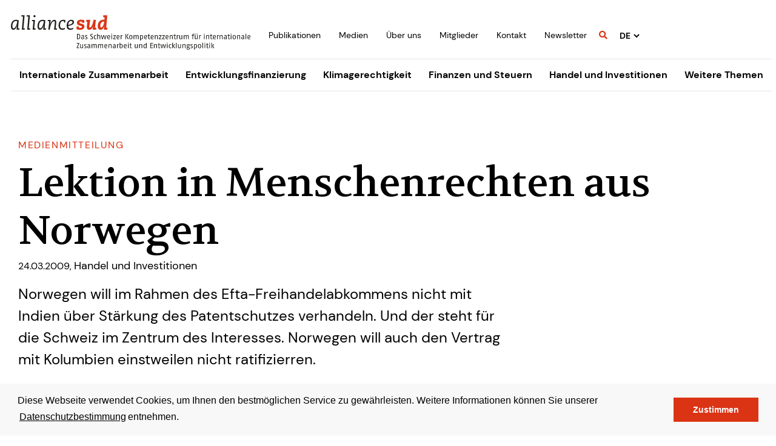

--- FILE ---
content_type: text/html; charset=UTF-8
request_url: https://www.alliancesud.ch/de/lektion-menschenrechten-aus-norwegen
body_size: 89633
content:
<!DOCTYPE html>
<html lang="de" dir="ltr" prefix="og: https://ogp.me/ns#">
  <head>
    <meta charset="utf-8" />
<noscript><style>form.antibot * :not(.antibot-message) { display: none !important; }</style>
</noscript><link rel="canonical" href="https://www.alliancesud.ch/de/lektion-menschenrechten-aus-norwegen" />
<meta name="Generator" content="Drupal 11 (https://www.drupal.org)" />
<meta name="MobileOptimized" content="width" />
<meta name="HandheldFriendly" content="true" />
<meta name="viewport" content="width=device-width, initial-scale=1, shrink-to-fit=no" />
<link rel="stylesheet" href="https://fonts.googleapis.com/css?family=Lato:100,100italic,300,300italic,700,700italic,900,900italic,italic,regular|Arizonia:regular|IBM+Plex+Mono:100,200,300,500,700,600,regular|Volkhov:700,700italic,italic,regular&amp;subset=latin,latin-ext&amp;display=swap" media="all" />
<link rel="stylesheet" href="/sites/default/files/fontyourface/local_fonts/dm_sans_bold/font.css" media="all" />
<link rel="stylesheet" href="/sites/default/files/fontyourface/local_fonts/dm_sans_bold_italic/font.css" media="all" />
<link rel="stylesheet" href="/sites/default/files/fontyourface/local_fonts/dm_sans_italic/font.css" media="all" />
<link rel="stylesheet" href="/sites/default/files/fontyourface/local_fonts/dm_sans_medium/font.css" media="all" />
<link rel="stylesheet" href="/sites/default/files/fontyourface/local_fonts/dm_sans_medium_italic/font.css" media="all" />
<link rel="stylesheet" href="/sites/default/files/fontyourface/local_fonts/dm_sans_regular/font.css" media="all" />
<meta property="og:type" content="blog" />
<meta property="og:title" content="Lektion in Menschenrechten aus Norwegen" />
<meta property="og:description" content="Norwegen will im Rahmen des Efta-Freihandelabkommens nicht mit Indien über Stärkung des Patentschutzes verhandeln. Und der steht für die Schweiz im Zentrum des Interesses. Norwegen will auch den Vertrag mit Kolumbien einstweilen nicht ratifizierren." />
<meta property="og:url" content="https://www.alliancesud.ch/de/lektion-menschenrechten-aus-norwegen" />
<meta property="og:image" content="https://www.alliancesud.ch/sites/default/files/styles/iq_og_image/public/2024-01/norway_flag.png?itok=HnY87Rbt" />
<meta http-equiv="x-ua-compatible" content="ie=edge" />
<style id="pagedesigner_dynamic_css_1554" data-pagedesigner-container="1554">#pd-cp-12383{ padding-bottom:0px;padding-top:0px;}#pd-cp-12422{ padding-top:0;padding-bottom:0;}#pd-cp-12426{ margin-top:10px;padding-top:0px;padding-bottom:0px;}#pd-cp-12474{ padding-bottom:0px;padding-top:0px;}#pd-cp-94245{ padding-top:0;padding-bottom:0;margin-top:15px;}#pd-cp-12504{ padding-top:0px;padding-bottom:0px;}#pd-cp-12690{ padding-top:0px;padding-bottom:0px;}#pd-cp-12702{ margin-top:10px;padding-top:0px;padding-bottom:0px;}#pd-cp-12695{ padding-bottom:0px;padding-top:0px;}#pd-cp-94286{ padding-top:0;padding-bottom:0;margin-top:15px;}#pd-cp-12753{ padding-top:0px;padding-bottom:0px;}
@media (max-width: 768px){#pd-cp-12383{ padding-bottom:30px;}#pd-cp-94245{ margin-bottom:25px;}#pd-cp-12504{ padding-top:0px;padding-bottom:0px;}#pd-cp-94286{ margin-bottom:25px;}}
</style>
<style id="pagedesigner_dynamic_css_3236" data-pagedesigner-container="3236">#pd-cp-11321{ padding-top:0;padding-bottom:0;}#pd-cp-11325{ padding-top:0;}#pd-cp-11445{ padding-bottom:25px;}#pd-cp-11454{ width:180px;}#pd-cp-15804{ padding-top:0;padding-bottom:0;}#pd-cp-5182{ margin-top:2px;}#pd-cp-11466{ padding-top:15px;}#pd-cp-11471{ margin-top:10px;margin-left:15px;}
@media (max-width: 992px){#pd-cp-5182{ float:right;}}
@media (max-width: 768px){#pd-cp-11454{ margin-top:5px;}#pd-cp-5182{ float:right;}}
</style>
<style id="pagedesigner_dynamic_css_3172" data-pagedesigner-container="3172">#pd-cp-3173{ margin-top:0px;margin-bottom:0px;padding-top:10px;padding-bottom:5px;}#pd-cp-11409{ padding-top:0px;padding-bottom:0px;}
</style>
<link rel="icon" href="/sites/default/files/favicon.ico" type="image/vnd.microsoft.icon" />
<link rel="alternate" hreflang="de" href="https://www.alliancesud.ch/de/lektion-menschenrechten-aus-norwegen" />
<link rel="alternate" hreflang="fr" href="https://www.alliancesud.ch/fr/la-norvege-donne-une-lecon-la-suisse" />

    <title>Lektion in Menschenrechten aus Norwegen | Alliance Sud</title>
    <link rel="stylesheet" media="all" href="/sites/default/files/css/css_aEa_HJUGW6_XiXZVZg0Cxh-ShqfYMl435NE3IVtH13Y.css?delta=0&amp;language=de&amp;theme=iq_custom&amp;include=[base64]" />
<link rel="stylesheet" media="all" href="/sites/default/files/css/css_fLdCOHfpCYdjs1lwvpoyCTqtCZSNtqW5EbZhV3ieVlM.css?delta=1&amp;language=de&amp;theme=iq_custom&amp;include=[base64]" />
<link rel="stylesheet" media="print" href="/sites/default/files/css/css_LZzRCM-i5Hgq-EI0kXJ14w5xMUoS4ivWvuwmLeDex_4.css?delta=2&amp;language=de&amp;theme=iq_custom&amp;include=[base64]" />
<link rel="stylesheet" media="all" href="/sites/default/files/css/css_R2wXzzvR4qOXa0nX23TmjzVONUGvuyZNyLTOFqyR3Wk.css?delta=3&amp;language=de&amp;theme=iq_custom&amp;include=[base64]" />

    <script type="application/json" data-drupal-selector="drupal-settings-json">{"path":{"baseUrl":"\/","pathPrefix":"de\/","currentPath":"node\/748","currentPathIsAdmin":false,"isFront":false,"currentLanguage":"de","nid":"748","isMultilingual":true},"pluralDelimiter":"\u0003","suppressDeprecationErrors":true,"gtag":{"tagId":"","consentMode":false,"otherIds":[],"events":[],"additionalConfigInfo":[]},"ajaxPageState":{"libraries":"[base64]","theme":"iq_custom","theme_token":null},"ajaxTrustedUrl":{"form_action_p_pvdeGsVG5zNF_XLGPTvYSKCf43t8qZYSwcfZl2uzM":true},"gtm":{"tagId":null,"settings":{"data_layer":"dataLayer","include_classes":false,"allowlist_classes":"google\nnonGooglePixels\nnonGoogleScripts\nnonGoogleIframes","blocklist_classes":"customScripts\ncustomPixels","include_environment":false,"environment_id":"","environment_token":""},"tagIds":["GTM-K4F27RT"]},"lang_dropdown":{"lang-dropdown-form":{"key":"lang-dropdown-form"}},"user":{"uid":0,"permissionsHash":"d3405d7c5d8d4499e9636cd8ab62a992b33850dad6c7b12288c35e9e0b5b3e2e"}}</script>
<script src="/sites/default/files/js/js_NwQ5-5-I22eq4-kdxwpfBpZa9AWxSqawVd3b4q2T3W0.js?scope=header&amp;delta=0&amp;language=de&amp;theme=iq_custom&amp;include=[base64]"></script>
<script src="/modules/contrib/google_tag/js/gtag.js?t6a9d0"></script>
<script src="/modules/contrib/google_tag/js/gtm.js?t6a9d0"></script>

  </head>
  <body class="fontyourface layout-no-sidebars page-node-748 path-node node--type-iq-blog-post">
    <a href="#main-content" class="visually-hidden focusable skip-link">
      Direkt zum Inhalt
    </a>
    <noscript><iframe src="https://www.googletagmanager.com/ns.html?id=GTM-K4F27RT"
                  height="0" width="0" style="display:none;visibility:hidden"></iframe></noscript>

      <div class="dialog-off-canvas-main-canvas" data-off-canvas-main-canvas>
    <div id="page-wrapper">
  <div id="page">
    <header id="header" class="header" role="banner" aria-label="Kopfzeile der Website">
      <section class="page-top-header container-fluid ">
  <div class="col">
      <section class="row region region-top-header">
    <div id="block-pagedesignerpart" class="block block-pagedesigner-parts block-pagedesigner-part">
  
    
      <div class="content">
      <section class="pd-content pd-live container-fluid"><div class="row iq-row fullwidth-large fullwidth-medium fullwidth-small hidden-small nogutter-large nogutter-medium nogutter-small hidden-medium" id="pd-cp-3173">
  <div class="col iq-column" id="pd-cp-3174"><div class="row clearfix iq-row" id="pd-cp-11409">
    <div class="col-xs-12 col-md-4 iq-column" id="pd-cp-11410"><div class="iq-svg" data-align="left" id="pd-cp-11328">
  <div class>
        <a href="/de/startseite" title="Startseite" target="_top">
      <img src="/sites/default/files/2024-02/5011%2520Alliance%2520Sud%2520Anpassung%2520Logo%2520Byline%2520DE.svg" alt="Startseite" title="5011 Alliance Sud Anpassung Logo Byline DE.svg">
    </a>
      </div>
</div>
</div>
    <div class="col-xs-12 col-md-8 iq-column" id="pd-cp-11411"><div class="row iq-row nogutter-large nogutter-medium nogutter-small fullwidth-large fullwidth-medium fullwidth-small meta-area" id="pd-cp-11413">
  <div class="col iq-column" id="pd-cp-11414"><nav role="navigation" aria-labelledby="block-metanavigation-menu" id="block-metanavigation" class="block block-menu navigation menu--as-metanavigation">
            
  <h2 class="sr-only" id="block-metanavigation-menu">Metanavigation</h2>
  

        
              <ul class="clearfix nav">
                    <li class="nav-item">
                <a href="/de/publikationen" class="nav-link nav-link--de-publikationen" data-drupal-link-system-path="node/707">Publikationen</a>
              </li>
                <li class="nav-item">
                <a href="/de/medien" class="nav-link nav-link--de-medien" data-drupal-link-system-path="node/90">Medien</a>
              </li>
                <li class="nav-item">
                <a href="/de/ueber-uns" class="nav-link nav-link--de-ueber-uns" data-drupal-link-system-path="node/92">Über uns</a>
              </li>
                <li class="nav-item">
                <a href="/de/mitglieder" class="nav-link nav-link--de-mitglieder" data-drupal-link-system-path="node/93">Mitglieder</a>
              </li>
                <li class="nav-item">
                <a href="/de/kontakt" class="nav-link nav-link--de-kontakt" data-drupal-link-system-path="node/94">Kontakt</a>
              </li>
                <li class="nav-item">
                <a href="/de/newsletter" class="nav-link nav-link--de-newsletter" data-drupal-link-system-path="node/708">Newsletter</a>
              </li>
        </ul>
  


  </nav>
<div class="iq-fa-icon search-icon" data-align="center" id="pd-cp-76627">
        <a href="/de/suche" title="Suche" target="_top">
        <i class="fas fa-search"></i>
    </a>
    </div>
<div id="block-languagedropdownswitcher" class="as-lang-switcher block block-lang-dropdown block-language-dropdown-blocklanguage-interface">
  
    
      <div class="content">
      
<form class="lang-dropdown-form lang_dropdown_form clearfix language_interface" id="lang_dropdown_form_lang-dropdown-form" data-drupal-selector="lang-dropdown-form-2" action="/de/lektion-menschenrechten-aus-norwegen" method="post" accept-charset="UTF-8">
  



          <fieldset class="js-form-item js-form-type-select form-type-select js-form-item-lang-dropdown-select form-item-lang-dropdown-select form-no-label form-group">
          <label for="edit-lang-dropdown-select" class="sr-only">Select your language</label>
                    
<select style="width:165px" class="lang-dropdown-select-element form-select form-control" data-lang-dropdown-id="lang-dropdown-form" data-drupal-selector="edit-lang-dropdown-select" id="edit-lang-dropdown-select" name="lang_dropdown_select"><option value="de" selected>de</option><option value="fr">fr</option></select>
                      </fieldset>
<input data-drupal-selector="edit-de" type="hidden" name="de" value="/de/lektion-menschenrechten-aus-norwegen" class="form-control">
<input data-drupal-selector="edit-fr" type="hidden" name="fr" value="/fr/la-norvege-donne-une-lecon-la-suisse" class="form-control">
<noscript><div><input data-drupal-selector="edit-submit" type="submit" id="edit-submit" name="op" value="Go" class="button js-form-submit form-submit btn btn-primary form-control">
</div></noscript><input autocomplete="off" data-drupal-selector="form-jnzeo59r4exvtzw7edhqwqosq9dgucslzu0x9mefttc" type="hidden" name="form_build_id" value="form-JnZeO59r4ExVTzW7edHqWqOsQ9dguCSLzu0x9MeftTc" class="form-control">
<input data-drupal-selector="edit-lang-dropdown-form" type="hidden" name="form_id" value="lang_dropdown_form" class="form-control">

</form>

    </div>
  </div>
</div>
</div>
</div>
</div>
</div>
</div>
</section>
    </div>
  </div>

  </section>

  </div>
</section>

<section class="page-header container-fluid ">
  <div class="col">
      <div id="block-pagedesignerpart-2" class="block block-pagedesigner-parts block-pagedesigner-part">
  
    
      <div class="content">
      <section class="pd-content pd-live container-fluid"><div class="row iq-row fullwidth-large fullwidth-medium fullwidth-small nogutter-large nogutter-medium nogutter-small hidden-medium hidden-small" id="pd-cp-11321">
  <div class="col iq-column" id="pd-cp-11322"><div class="row iq-row" id="pd-cp-11325">
  <div class="col iq-column" id="pd-cp-11326"><nav role="navigation" aria-labelledby="block-iq-custom-mainnavigation-menu" id="block-iq-custom-mainnavigation" class="nav-main block block-menu navigation menu--main">
            
  <h2 class="sr-only" id="block-iq-custom-mainnavigation-menu">Main navigation left</h2>
  

        
              <ul block="block-iq-custom-mainnavigation" class="clearfix nav navbar-nav">
                    <li class="nav-item menu-item--expanded dropdown">
                          <a href="/de/internationale-zusammenarbeit" title="Internationale Zusammenarbeit" class="nav-link dropdown-toggle nav-link--de-internationale-zusammenarbeit" data-toggle="dropdown" aria-expanded="false" aria-haspopup="true" data-drupal-link-system-path="node/81">Internationale Zusammenarbeit</a>
                        <ul class="dropdown-menu">
                    <li class="dropdown-item">
                          <a href="/de/internationale-zusammenarbeit/entwicklungszusammenarbeit" class="nav-link--de-internationale-zusammenarbeit-entwicklungszusammenarbeit" data-drupal-link-system-path="node/131">Entwicklungszusammenarbeit</a>
              </li>
                <li class="dropdown-item">
                          <a href="/de/internationale-zusammenarbeit/multilaterale-zusammenarbeit" class="nav-link--de-internationale-zusammenarbeit-multilaterale-zusammenarbeit" data-drupal-link-system-path="node/137">Multilaterale Zusammenarbeit</a>
              </li>
        </ul>
  
              </li>
                <li class="nav-item menu-item--expanded dropdown">
                          <a href="/de/entwicklungsfinanzierung" title="Entwicklungsfinanzierung" class="nav-link dropdown-toggle nav-link--de-entwicklungsfinanzierung" data-toggle="dropdown" aria-expanded="false" aria-haspopup="true" data-drupal-link-system-path="node/82">Entwicklungsfinanzierung</a>
                        <ul class="dropdown-menu">
                    <li class="dropdown-item">
                          <a href="/de/entwicklungsfinanzierung/oeffentliche-entwicklungsfinanzierung" class="nav-link--de-entwicklungsfinanzierung-oeffentliche-entwicklungsfinanzierung" data-drupal-link-system-path="node/141">Öffentliche Entwicklungsfinanzierung</a>
              </li>
                <li class="dropdown-item">
                          <a href="/de/entwicklungsfinanzierung/privatsektor" class="nav-link--de-entwicklungsfinanzierung-privatsektor" data-drupal-link-system-path="node/140">Privatsektor</a>
              </li>
                <li class="dropdown-item">
                          <a href="/de/entwicklungsfinanzierung/mobilisierung-inlaendischer-ressourcen" class="nav-link--de-entwicklungsfinanzierung-mobilisierung-inlaendischer-ressourcen" data-drupal-link-system-path="node/139">Mobilisierung inländischer Ressourcen</a>
              </li>
        </ul>
  
              </li>
                <li class="nav-item menu-item--expanded dropdown">
                          <a href="/de/klimagerechtigkeit" title="Klimagerechtigkeit" class="nav-link dropdown-toggle nav-link--de-klimagerechtigkeit" data-toggle="dropdown" aria-expanded="false" aria-haspopup="true" data-drupal-link-system-path="node/83">Klimagerechtigkeit</a>
                        <ul class="dropdown-menu">
                    <li class="dropdown-item">
                          <a href="/de/klimagerechtigkeit/internationale-klimapolitik" class="nav-link--de-klimagerechtigkeit-internationale-klimapolitik" data-drupal-link-system-path="node/142">Internationale Klimapolitik</a>
              </li>
                <li class="dropdown-item">
                          <a href="/de/klimagerechtigkeit/klimafinanzierung" class="nav-link--de-klimagerechtigkeit-klimafinanzierung" data-drupal-link-system-path="node/143">Klimafinanzierung</a>
              </li>
                <li class="dropdown-item">
                          <a href="/de/klimagerechtigkeit/kompensation-im-ausland" class="nav-link--de-klimagerechtigkeit-kompensation-im-ausland" data-drupal-link-system-path="node/144">Kompensation im Ausland</a>
              </li>
                <li class="dropdown-item">
                          <a href="/de/klimagerechtigkeit/schweizer-klimapolitik" class="nav-link--de-klimagerechtigkeit-schweizer-klimapolitik" data-drupal-link-system-path="node/145">Schweizer Klimapolitik</a>
              </li>
        </ul>
  
              </li>
                <li class="nav-item menu-item--expanded dropdown">
                          <a href="/de/finanzen-und-steuern" title="Finanzen und Steuern" class="nav-link dropdown-toggle nav-link--de-finanzen-und-steuern" data-toggle="dropdown" aria-expanded="false" aria-haspopup="true" data-drupal-link-system-path="node/84">Finanzen und Steuern</a>
                        <ul class="dropdown-menu">
                    <li class="dropdown-item">
                          <a href="/de/finanzen-und-steuern/konzernbesteuerung" class="nav-link--de-finanzen-und-steuern-konzernbesteuerung" data-drupal-link-system-path="node/102">Konzernbesteuerung</a>
              </li>
                <li class="dropdown-item">
                          <a href="/de/finanzen-und-steuern/finanzplatz-schweiz" class="nav-link--de-finanzen-und-steuern-finanzplatz-schweiz" data-drupal-link-system-path="node/88">Finanzplatz Schweiz</a>
              </li>
                <li class="dropdown-item">
                          <a href="/de/finanzen-und-steuern/uno-steuerkonvention" class="nav-link--de-finanzen-und-steuern-uno-steuerkonvention" data-drupal-link-system-path="node/832">UNO-Steuerkonvention</a>
              </li>
                <li class="dropdown-item menu-item--collapsed">
                          <a href="/de/finanzen-und-steuern/bundesfinanzen" class="nav-link--de-finanzen-und-steuern-bundesfinanzen" data-drupal-link-system-path="node/104">Bundesfinanzen</a>
              </li>
                <li class="dropdown-item">
                          <a href="/de/finanzen-und-steuern/entschuldung" class="nav-link--de-finanzen-und-steuern-entschuldung" data-drupal-link-system-path="node/103">Entschuldung</a>
              </li>
                <li class="dropdown-item">
                          <a href="/de/finanzen-und-steuern/nachhaltige-finanzen" class="nav-link--de-finanzen-und-steuern-nachhaltige-finanzen" data-drupal-link-system-path="node/105">Nachhaltige Finanzen</a>
              </li>
        </ul>
  
              </li>
                <li class="nav-item menu-item--expanded dropdown">
                          <a href="/de/handel-und-investitionen" class="nav-link dropdown-toggle nav-link--de-handel-und-investitionen" data-toggle="dropdown" aria-expanded="false" aria-haspopup="true" data-drupal-link-system-path="node/85">Handel und Investitionen</a>
                        <ul class="dropdown-menu">
                    <li class="dropdown-item">
                          <a href="/de/handel-und-investitionen/freihandelsabkommen" class="nav-link--de-handel-und-investitionen-freihandelsabkommen" data-drupal-link-system-path="node/146">Freihandelsabkommen</a>
              </li>
                <li class="dropdown-item">
                          <a href="/de/handel-und-investitionen/internationaler-handel" class="nav-link--de-handel-und-investitionen-internationaler-handel" data-drupal-link-system-path="node/147">Internationaler Handel</a>
              </li>
                <li class="dropdown-item">
                          <a href="/de/handel-und-investitionen/investitionsschutzabkommen" class="nav-link--de-handel-und-investitionen-investitionsschutzabkommen" data-drupal-link-system-path="node/148">Investitionsschutzabkommen</a>
              </li>
        </ul>
  
              </li>
                <li class="nav-item menu-item--expanded dropdown">
                          <a href="/de/weitere-themen" class="nav-link dropdown-toggle nav-link--de-weitere-themen" data-toggle="dropdown" aria-expanded="false" aria-haspopup="true" data-drupal-link-system-path="node/86">Weitere Themen</a>
                        <ul class="dropdown-menu">
                    <li class="dropdown-item">
                          <a href="/de/weitere-themen/agenda-2030" class="nav-link--de-weitere-themen-agenda-2030" data-drupal-link-system-path="node/150">Agenda 2030</a>
              </li>
                <li class="dropdown-item">
                          <a href="/de/weitere-themen/konzernverantwortung" class="nav-link--de-weitere-themen-konzernverantwortung" data-drupal-link-system-path="node/149">Konzernverantwortung</a>
              </li>
        </ul>
  
              </li>
        </ul>
  


  </nav>
</div>
</div>
</div>
</div>
<div class="row iq-row mobile-keep-cols hidden-large iq-columns-2 header-mobile" id="pd-cp-11445">
    <div class="col-xs-12 col-md-6 iq-column" id="pd-cp-11446"><div class="iq-svg" data-align="left" id="pd-cp-11454">
  <div class>
        <a href="/de/startseite" title target="_top">
      <img src="/sites/default/files/2023-06/5011%2520Alliance%2520Sud%2520Logo%2520Zusatz%2520DE%2520%281%29.svg" alt="Logo Alliance Sud" title="Logo Alliance Sud">
    </a>
      </div>
</div>
</div>
    <div class="col-xs-12 col-md-6 iq-column" id="pd-cp-11447"><div class="row iq-row mobile-area fullwidth-large fullwidth-medium fullwidth-small" id="pd-cp-15804">
  <div class="col iq-column" id="pd-cp-15805"><div id="block-languagedropdownswitcher" class="as-lang-switcher block block-lang-dropdown block-language-dropdown-blocklanguage-interface">
  
    
      <div class="content">
      
<form class="lang-dropdown-form lang_dropdown_form clearfix language_interface" id="lang_dropdown_form_lang-dropdown-form" data-drupal-selector="lang-dropdown-form-2" action="/de/lektion-menschenrechten-aus-norwegen" method="post" accept-charset="UTF-8">
  



          <fieldset class="js-form-item js-form-type-select form-type-select js-form-item-lang-dropdown-select form-item-lang-dropdown-select form-no-label form-group">
          <label for="edit-lang-dropdown-select" class="sr-only">Select your language</label>
                    
<select style="width:165px" class="lang-dropdown-select-element form-select form-control" data-lang-dropdown-id="lang-dropdown-form" data-drupal-selector="edit-lang-dropdown-select" id="edit-lang-dropdown-select" name="lang_dropdown_select"><option value="de" selected>de</option><option value="fr">fr</option></select>
                      </fieldset>
<input data-drupal-selector="edit-de" type="hidden" name="de" value="/de/lektion-menschenrechten-aus-norwegen" class="form-control">
<input data-drupal-selector="edit-fr" type="hidden" name="fr" value="/fr/la-norvege-donne-une-lecon-la-suisse" class="form-control">
<noscript><div><input data-drupal-selector="edit-submit" type="submit" id="edit-submit" name="op" value="Go" class="button js-form-submit form-submit btn btn-primary form-control">
</div></noscript><input autocomplete="off" data-drupal-selector="form-jnzeo59r4exvtzw7edhqwqosq9dgucslzu0x9mefttc" type="hidden" name="form_build_id" value="form-JnZeO59r4ExVTzW7edHqWqOsQ9dguCSLzu0x9MeftTc" class="form-control">
<input data-drupal-selector="edit-lang-dropdown-form" type="hidden" name="form_id" value="lang_dropdown_form" class="form-control">

</form>

    </div>
  </div>
<div class="iq-toggler" data-align="right" id="pd-cp-5182">
  <a data-toggle="#pd-cp-5186" data-scroll-lock="yes" title="Toggle Mobile Navigation">
    <div></div>
    <div></div>
    <div></div>
  </a>
</div>
</div>
</div>
</div>
</div>
<div class="row iq-row hidden-large nav-mobile-holder" id="pd-cp-5186">
  <div class="col iq-column" id="pd-cp-5187"><nav role="navigation" aria-labelledby="block-hauptnavigation-menu" id="block-hauptnavigation" class="navigation-mobile block block-menu navigation menu--main">
            
  <h2 class="sr-only" id="block-hauptnavigation-menu">Responsive Navigation</h2>
  

        
<ul class="clearfix nav navbar-nav nav-mobile">
              <li class="nav-item menu-item--expanded dropdown">
                  <a href="#" onclick="return false;" class="dropdown-toggle"
        aria-expanded="false" aria-haspopup="true"></a>
      <a href="/de/internationale-zusammenarbeit" title="Internationale Zusammenarbeit" class="nav-link nav-link--de-internationale-zusammenarbeit" data-drupal-link-system-path="node/81">Internationale Zusammenarbeit</a>
        <ul class="dropdown-menu">
                <li class="dropdown-item">
                  <a href="/de/internationale-zusammenarbeit/entwicklungszusammenarbeit" class="nav-link--de-internationale-zusammenarbeit-entwicklungszusammenarbeit" data-drupal-link-system-path="node/131">Entwicklungszusammenarbeit</a>
            </li>
              <li class="dropdown-item">
                  <a href="/de/internationale-zusammenarbeit/multilaterale-zusammenarbeit" class="nav-link--de-internationale-zusammenarbeit-multilaterale-zusammenarbeit" data-drupal-link-system-path="node/137">Multilaterale Zusammenarbeit</a>
            </li>
        </ul>
    
            </li>
              <li class="nav-item menu-item--expanded dropdown">
                  <a href="#" onclick="return false;" class="dropdown-toggle"
        aria-expanded="false" aria-haspopup="true"></a>
      <a href="/de/entwicklungsfinanzierung" title="Entwicklungsfinanzierung" class="nav-link nav-link--de-entwicklungsfinanzierung" data-drupal-link-system-path="node/82">Entwicklungsfinanzierung</a>
        <ul class="dropdown-menu">
                <li class="dropdown-item">
                  <a href="/de/entwicklungsfinanzierung/oeffentliche-entwicklungsfinanzierung" class="nav-link--de-entwicklungsfinanzierung-oeffentliche-entwicklungsfinanzierung" data-drupal-link-system-path="node/141">Öffentliche Entwicklungsfinanzierung</a>
            </li>
              <li class="dropdown-item">
                  <a href="/de/entwicklungsfinanzierung/privatsektor" class="nav-link--de-entwicklungsfinanzierung-privatsektor" data-drupal-link-system-path="node/140">Privatsektor</a>
            </li>
              <li class="dropdown-item">
                  <a href="/de/entwicklungsfinanzierung/mobilisierung-inlaendischer-ressourcen" class="nav-link--de-entwicklungsfinanzierung-mobilisierung-inlaendischer-ressourcen" data-drupal-link-system-path="node/139">Mobilisierung inländischer Ressourcen</a>
            </li>
        </ul>
    
            </li>
              <li class="nav-item menu-item--expanded dropdown">
                  <a href="#" onclick="return false;" class="dropdown-toggle"
        aria-expanded="false" aria-haspopup="true"></a>
      <a href="/de/klimagerechtigkeit" title="Klimagerechtigkeit" class="nav-link nav-link--de-klimagerechtigkeit" data-drupal-link-system-path="node/83">Klimagerechtigkeit</a>
        <ul class="dropdown-menu">
                <li class="dropdown-item">
                  <a href="/de/klimagerechtigkeit/internationale-klimapolitik" class="nav-link--de-klimagerechtigkeit-internationale-klimapolitik" data-drupal-link-system-path="node/142">Internationale Klimapolitik</a>
            </li>
              <li class="dropdown-item">
                  <a href="/de/klimagerechtigkeit/klimafinanzierung" class="nav-link--de-klimagerechtigkeit-klimafinanzierung" data-drupal-link-system-path="node/143">Klimafinanzierung</a>
            </li>
              <li class="dropdown-item">
                  <a href="/de/klimagerechtigkeit/kompensation-im-ausland" class="nav-link--de-klimagerechtigkeit-kompensation-im-ausland" data-drupal-link-system-path="node/144">Kompensation im Ausland</a>
            </li>
              <li class="dropdown-item">
                  <a href="/de/klimagerechtigkeit/schweizer-klimapolitik" class="nav-link--de-klimagerechtigkeit-schweizer-klimapolitik" data-drupal-link-system-path="node/145">Schweizer Klimapolitik</a>
            </li>
        </ul>
    
            </li>
              <li class="nav-item menu-item--expanded dropdown">
                  <a href="#" onclick="return false;" class="dropdown-toggle"
        aria-expanded="false" aria-haspopup="true"></a>
      <a href="/de/finanzen-und-steuern" title="Finanzen und Steuern" class="nav-link nav-link--de-finanzen-und-steuern" data-drupal-link-system-path="node/84">Finanzen und Steuern</a>
        <ul class="dropdown-menu">
                <li class="dropdown-item">
                  <a href="/de/finanzen-und-steuern/konzernbesteuerung" class="nav-link--de-finanzen-und-steuern-konzernbesteuerung" data-drupal-link-system-path="node/102">Konzernbesteuerung</a>
            </li>
              <li class="dropdown-item">
                  <a href="/de/finanzen-und-steuern/finanzplatz-schweiz" class="nav-link--de-finanzen-und-steuern-finanzplatz-schweiz" data-drupal-link-system-path="node/88">Finanzplatz Schweiz</a>
            </li>
              <li class="dropdown-item">
                  <a href="/de/finanzen-und-steuern/uno-steuerkonvention" class="nav-link--de-finanzen-und-steuern-uno-steuerkonvention" data-drupal-link-system-path="node/832">UNO-Steuerkonvention</a>
            </li>
              <li class="dropdown-item menu-item--expanded dropdown">
                  <a href="#" onclick="return false;" class="dropdown-toggle"
        aria-expanded="false" aria-haspopup="true"></a>
      <a href="/de/finanzen-und-steuern/bundesfinanzen" class="nav-link--de-finanzen-und-steuern-bundesfinanzen" data-drupal-link-system-path="node/104">Bundesfinanzen</a>
        <ul class="dropdown-menu">
                <li class="dropdown-item">
                  <a href="/de/finanzen-und-steuern/bundesfinanzen/schuldenbremse-extreme-interpretation-widerlegt" title="Aus ökonomischer Sicht gibt es in der Schweiz keine Gründe, langfristig im Staatshaushalt zu sparen. Das zeigt eine neue Studie im Auftrag von Alliance Sud. Sie widerlegt das Mantra, wonach die Bundesfinanzen «in Schieflage» seien." class="nav-link--de-finanzen-und-steuern-bundesfinanzen-schuldenbremse-extreme-interpretation-widerlegt" data-drupal-link-system-path="node/136">Schuldenbremse: extreme Interpretation widerlegt</a>
            </li>
        </ul>
    
            </li>
              <li class="dropdown-item">
                  <a href="/de/finanzen-und-steuern/entschuldung" class="nav-link--de-finanzen-und-steuern-entschuldung" data-drupal-link-system-path="node/103">Entschuldung</a>
            </li>
              <li class="dropdown-item">
                  <a href="/de/finanzen-und-steuern/nachhaltige-finanzen" class="nav-link--de-finanzen-und-steuern-nachhaltige-finanzen" data-drupal-link-system-path="node/105">Nachhaltige Finanzen</a>
            </li>
        </ul>
    
            </li>
              <li class="nav-item menu-item--expanded dropdown">
                  <a href="#" onclick="return false;" class="dropdown-toggle"
        aria-expanded="false" aria-haspopup="true"></a>
      <a href="/de/handel-und-investitionen" class="nav-link nav-link--de-handel-und-investitionen" data-drupal-link-system-path="node/85">Handel und Investitionen</a>
        <ul class="dropdown-menu">
                <li class="dropdown-item">
                  <a href="/de/handel-und-investitionen/freihandelsabkommen" class="nav-link--de-handel-und-investitionen-freihandelsabkommen" data-drupal-link-system-path="node/146">Freihandelsabkommen</a>
            </li>
              <li class="dropdown-item">
                  <a href="/de/handel-und-investitionen/internationaler-handel" class="nav-link--de-handel-und-investitionen-internationaler-handel" data-drupal-link-system-path="node/147">Internationaler Handel</a>
            </li>
              <li class="dropdown-item">
                  <a href="/de/handel-und-investitionen/investitionsschutzabkommen" class="nav-link--de-handel-und-investitionen-investitionsschutzabkommen" data-drupal-link-system-path="node/148">Investitionsschutzabkommen</a>
            </li>
        </ul>
    
            </li>
              <li class="nav-item menu-item--expanded dropdown">
                  <a href="#" onclick="return false;" class="dropdown-toggle"
        aria-expanded="false" aria-haspopup="true"></a>
      <a href="/de/weitere-themen" class="nav-link nav-link--de-weitere-themen" data-drupal-link-system-path="node/86">Weitere Themen</a>
        <ul class="dropdown-menu">
                <li class="dropdown-item">
                  <a href="/de/weitere-themen/agenda-2030" class="nav-link--de-weitere-themen-agenda-2030" data-drupal-link-system-path="node/150">Agenda 2030</a>
            </li>
              <li class="dropdown-item">
                  <a href="/de/weitere-themen/konzernverantwortung" class="nav-link--de-weitere-themen-konzernverantwortung" data-drupal-link-system-path="node/149">Konzernverantwortung</a>
            </li>
        </ul>
    
            </li>
        </ul>
    


  </nav>
<div class="row iq-row mobile-meta-navigation" id="pd-cp-11466">
  <div class="col iq-column" id="pd-cp-11467"><nav role="navigation" aria-labelledby="block-metanavigation-menu" id="block-metanavigation" class="block block-menu navigation menu--as-metanavigation">
            
  <h2 class="sr-only" id="block-metanavigation-menu">Metanavigation</h2>
  

        
              <ul class="clearfix nav">
                    <li class="nav-item">
                <a href="/de/publikationen" class="nav-link nav-link--de-publikationen" data-drupal-link-system-path="node/707">Publikationen</a>
              </li>
                <li class="nav-item">
                <a href="/de/medien" class="nav-link nav-link--de-medien" data-drupal-link-system-path="node/90">Medien</a>
              </li>
                <li class="nav-item">
                <a href="/de/ueber-uns" class="nav-link nav-link--de-ueber-uns" data-drupal-link-system-path="node/92">Über uns</a>
              </li>
                <li class="nav-item">
                <a href="/de/mitglieder" class="nav-link nav-link--de-mitglieder" data-drupal-link-system-path="node/93">Mitglieder</a>
              </li>
                <li class="nav-item">
                <a href="/de/kontakt" class="nav-link nav-link--de-kontakt" data-drupal-link-system-path="node/94">Kontakt</a>
              </li>
                <li class="nav-item">
                <a href="/de/newsletter" class="nav-link nav-link--de-newsletter" data-drupal-link-system-path="node/708">Newsletter</a>
              </li>
        </ul>
  


  </nav>
<div class="iq-search" data-align="left" data-icon-position="left" id="pd-cp-11471">
    <form action="/de/suche" target="_top">

                    <div class="search-inputs">
                <button type="submit" class="search-submit"><i class="fas fa-search"></i></button>                <input type="text" autocomplete="off" name="search_api_fulltext" placeholder="Suchbegriff eingeben">
                            </div>
            </form>
</div>
</div>
</div>
</div>
</div>
</section>
    </div>
  </div>


  </div>
</section>
    </header>
          <div class="highlighted">
        <aside class="container-fluid section clearfix" role="complementary">
            <div data-drupal-messages-fallback class="hidden"></div>


        </aside>
      </div>
            <div id="main-wrapper" class="layout-main-wrapper clearfix">
      <div id="main" class="container-fluid">
  

  <main class="main-content col order-last" id="content" role="main">
    <section class="section">
      <a id="main-content" tabindex="-1"></a>
        
  
  

  <div class="scroll-progress" data-scroll-progress></div>
  

  <div class="row iq-row blog-intro nogutter-medium nogutter-small">
    <div class="col-xs-12 col-md-12 iq-column">
      <div class="iq-text">
                        <p class="pre-title">
                                                            <span class="deco-font-1 Medienmitteilung">Medienmitteilung</span>                  </p>
                        <h1>Lektion in Menschenrechten aus Norwegen</h1>

        <p class="post-title"><span class="small">24.03.2009, </span>
          
                              
                                                  
                                                
          Handel und Investitionen

        
        </p>      </div>
    </div>
        <div class="col-xs-12 col-md-12 col-lg-8 iq-column blog-lead">
      <div class="iq-text lead">
        <p>Norwegen will im Rahmen des Efta-Freihandelabkommens nicht mit Indien über Stärkung des Patentschutzes verhandeln. Und der steht für die Schweiz im Zentrum des Interesses. Norwegen will auch den Vertrag mit Kolumbien einstweilen nicht ratifizierren.</p>

      </div>
    </div>
        <div class="col-xs-12 col-md-12 col-lg-4 iq-column blog-author">
          </div>

            <div class="col-xs-12 col-sm-12 iq-column blog-image">

        
  
        
      <picture>
              <source media="(min-width: 1200px)" sizes="min( 100vw, 1275px )" srcset="/sites/default/files/styles/pdri__4000/public/2024-01/norway_flag.png?itok=XMoCLOxX 4000w,/sites/default/files/styles/pdri__3600/public/2024-01/norway_flag.png?itok=bb4WB98N 3600w,/sites/default/files/styles/pdri__3200/public/2024-01/norway_flag.png?itok=U6yKtS-n 3200w,/sites/default/files/styles/pdri__2800/public/2024-01/norway_flag.png?itok=KSzMxUUa 2800w,/sites/default/files/styles/pdri__2400/public/2024-01/norway_flag.png?itok=7wkcdUO7 2400w,/sites/default/files/styles/pdri__2000/public/2024-01/norway_flag.png?itok=03dob2vO 2000w,/sites/default/files/styles/pdri__1800/public/2024-01/norway_flag.png?itok=32c9-zhY 1800w,/sites/default/files/styles/pdri__1600/public/2024-01/norway_flag.png?itok=CEl6hlOH 1600w,/sites/default/files/styles/pdri__1400/public/2024-01/norway_flag.png?itok=8wIORuF7 1400w,/sites/default/files/styles/pdri__1200/public/2024-01/norway_flag.png?itok=dTcZsESz 1200w,/sites/default/files/styles/pdri__1000/public/2024-01/norway_flag.png?itok=_1VoAu3H 1000w,/sites/default/files/styles/pdri__900/public/2024-01/norway_flag.png?itok=fPOwM205 900w,/sites/default/files/styles/pdri__800/public/2024-01/norway_flag.png?itok=8LkEEelg 800w,/sites/default/files/styles/pdri__700/public/2024-01/norway_flag.png?itok=Z85Zc9n2 700w,/sites/default/files/styles/pdri__600/public/2024-01/norway_flag.png?itok=eQ1S1SQQ 600w,/sites/default/files/styles/pdri__500/public/2024-01/norway_flag.png?itok=of-zKbNf 500w,/sites/default/files/styles/pdri__400/public/2024-01/norway_flag.png?itok=MLw0wAoG 400w,/sites/default/files/styles/pdri__300/public/2024-01/norway_flag.png?itok=1k1_Sf6W 300w,/sites/default/files/styles/pdri__200/public/2024-01/norway_flag.png?itok=ZzLriRqI 200w,/sites/default/files/styles/pdri__100/public/2024-01/norway_flag.png?itok=bG24lIoq 100w" ></source>
              <source media="(min-width: 768px)" sizes="100vw" srcset="/sites/default/files/styles/pdri__2000/public/2024-01/norway_flag.png?itok=03dob2vO 2000w,/sites/default/files/styles/pdri__1800/public/2024-01/norway_flag.png?itok=32c9-zhY 1800w,/sites/default/files/styles/pdri__1600/public/2024-01/norway_flag.png?itok=CEl6hlOH 1600w,/sites/default/files/styles/pdri__1400/public/2024-01/norway_flag.png?itok=8wIORuF7 1400w,/sites/default/files/styles/pdri__1200/public/2024-01/norway_flag.png?itok=dTcZsESz 1200w,/sites/default/files/styles/pdri__1000/public/2024-01/norway_flag.png?itok=_1VoAu3H 1000w,/sites/default/files/styles/pdri__900/public/2024-01/norway_flag.png?itok=fPOwM205 900w,/sites/default/files/styles/pdri__800/public/2024-01/norway_flag.png?itok=8LkEEelg 800w,/sites/default/files/styles/pdri__700/public/2024-01/norway_flag.png?itok=Z85Zc9n2 700w,/sites/default/files/styles/pdri__600/public/2024-01/norway_flag.png?itok=eQ1S1SQQ 600w,/sites/default/files/styles/pdri__500/public/2024-01/norway_flag.png?itok=of-zKbNf 500w,/sites/default/files/styles/pdri__400/public/2024-01/norway_flag.png?itok=MLw0wAoG 400w,/sites/default/files/styles/pdri__300/public/2024-01/norway_flag.png?itok=1k1_Sf6W 300w,/sites/default/files/styles/pdri__200/public/2024-01/norway_flag.png?itok=ZzLriRqI 200w,/sites/default/files/styles/pdri__100/public/2024-01/norway_flag.png?itok=bG24lIoq 100w" ></source>
              <source media="(min-width: 300px)" sizes="100vw" srcset="/sites/default/files/styles/pdri__1600/public/2024-01/norway_flag.png?itok=CEl6hlOH 1600w,/sites/default/files/styles/pdri__1400/public/2024-01/norway_flag.png?itok=8wIORuF7 1400w,/sites/default/files/styles/pdri__1200/public/2024-01/norway_flag.png?itok=dTcZsESz 1200w,/sites/default/files/styles/pdri__1000/public/2024-01/norway_flag.png?itok=_1VoAu3H 1000w,/sites/default/files/styles/pdri__900/public/2024-01/norway_flag.png?itok=fPOwM205 900w,/sites/default/files/styles/pdri__800/public/2024-01/norway_flag.png?itok=8LkEEelg 800w,/sites/default/files/styles/pdri__700/public/2024-01/norway_flag.png?itok=Z85Zc9n2 700w,/sites/default/files/styles/pdri__600/public/2024-01/norway_flag.png?itok=eQ1S1SQQ 600w,/sites/default/files/styles/pdri__500/public/2024-01/norway_flag.png?itok=of-zKbNf 500w,/sites/default/files/styles/pdri__400/public/2024-01/norway_flag.png?itok=MLw0wAoG 400w,/sites/default/files/styles/pdri__300/public/2024-01/norway_flag.png?itok=1k1_Sf6W 300w,/sites/default/files/styles/pdri__200/public/2024-01/norway_flag.png?itok=ZzLriRqI 200w,/sites/default/files/styles/pdri__100/public/2024-01/norway_flag.png?itok=bG24lIoq 100w" ></source>
                    <img src="/sites/default/files/2024-01/norway_flag.png" loading="lazy" alt="Lektion in Menschenrechten aus Norwegen" title="Lektion in Menschenrechten aus Norwegen"  />
          </picture>
  
      <div class="image-caption">
        
      </div>
    </div>
        
    <div class="col-xs-12 col-md-12 iq-column"></div>
  </div>

  
            <div class="field field--name-field-pagedesigner-content field--type-pagedesigner-item field--label-hidden field__item"><section class="pd-content pd-live container-fluid"></section></div>
      

  <div class="row iq-row blog-content nogutter-medium nogutter-small">
    <div class="col-xs-12 col-md-12 iq-column">
      <div class="col-xs-12 col-sm-8 iq-column sharing-holder">
        <div class="iq-text">
          <p><span class="small">Artikel teilen</span></p>
        </div>
        <script type="text/javascript"
          src="https://platform-api.sharethis.com/js/sharethis.js#property=646df8b558d85b001927baff&product=inline-share-buttons&source=platform"
          async="async"></script>
        <div class="sharethis-inline-share-buttons"></div>
      </div>
      <!-- Global Element -->
            
                      </div>

    </section>
  </main>

  
  </div>
    </div>
          <div class="featured-bottom">
        <aside class="container-fluid clearfix" role="complementary">
            <section class="row region region-featured-bottom-first">
    <div class="views-element-container block block-views block-views-blockiq-blog-posts-block-5" id="block-views-block-iq-blog-posts-block-5">
  
      <h2>Weitere Artikel zum Thema</h2>
    
      <div class="content">
      <div><div class="view view-iq-blog-posts view-id-iq_blog_posts view-display-id-block_5 js-view-dom-id-eab09613a695a7c68469c00846db85803f46e88930eb4f094c9a2f66bd02bce1">
  
    
      
      <div class="view-content row">
          <div class="col-xs-12 col-md-6 col-lg-4 iq-column">
    <div class="blog-teaser">
  <div class="inner">
    <a href="/de/neues-palmoelabkommen-alarmiert-die-zivilgesellschaft" title="Neues Palmölabkommen alarmiert die Zivilgesellschaft">
      <div class="img-holder">
                
        
        
      <picture>
              <source media="(min-width: 1200px)" sizes="100vw" srcset="/sites/default/files/styles/pdri__4000/public/2025-06/malaysia_palmoelplantagen_bmf.png?itok=iV9CcgUF 4000w,/sites/default/files/styles/pdri__3600/public/2025-06/malaysia_palmoelplantagen_bmf.png?itok=DfH4ACcQ 3600w,/sites/default/files/styles/pdri__3200/public/2025-06/malaysia_palmoelplantagen_bmf.png?itok=lWS-1nTR 3200w,/sites/default/files/styles/pdri__2800/public/2025-06/malaysia_palmoelplantagen_bmf.png?itok=tNFeN0EG 2800w,/sites/default/files/styles/pdri__2400/public/2025-06/malaysia_palmoelplantagen_bmf.png?itok=bbn_9eBS 2400w,/sites/default/files/styles/pdri__2000/public/2025-06/malaysia_palmoelplantagen_bmf.png?itok=gYuEX5Yy 2000w,/sites/default/files/styles/pdri__1800/public/2025-06/malaysia_palmoelplantagen_bmf.png?itok=n8CGPdaJ 1800w,/sites/default/files/styles/pdri__1600/public/2025-06/malaysia_palmoelplantagen_bmf.png?itok=wuQ3eXcL 1600w,/sites/default/files/styles/pdri__1400/public/2025-06/malaysia_palmoelplantagen_bmf.png?itok=5-0VErZC 1400w,/sites/default/files/styles/pdri__1200/public/2025-06/malaysia_palmoelplantagen_bmf.png?itok=n543Yc_E 1200w,/sites/default/files/styles/pdri__1000/public/2025-06/malaysia_palmoelplantagen_bmf.png?itok=QQPFc1b_ 1000w,/sites/default/files/styles/pdri__900/public/2025-06/malaysia_palmoelplantagen_bmf.png?itok=q1SDYoDA 900w,/sites/default/files/styles/pdri__800/public/2025-06/malaysia_palmoelplantagen_bmf.png?itok=jyJAxHWl 800w,/sites/default/files/styles/pdri__700/public/2025-06/malaysia_palmoelplantagen_bmf.png?itok=Ifvnuqof 700w,/sites/default/files/styles/pdri__600/public/2025-06/malaysia_palmoelplantagen_bmf.png?itok=pEv1fc7z 600w,/sites/default/files/styles/pdri__500/public/2025-06/malaysia_palmoelplantagen_bmf.png?itok=VPl9XvB1 500w,/sites/default/files/styles/pdri__400/public/2025-06/malaysia_palmoelplantagen_bmf.png?itok=o0CvRNzc 400w,/sites/default/files/styles/pdri__300/public/2025-06/malaysia_palmoelplantagen_bmf.png?itok=AMRyhiET 300w,/sites/default/files/styles/pdri__200/public/2025-06/malaysia_palmoelplantagen_bmf.png?itok=fQDfx68J 200w,/sites/default/files/styles/pdri__100/public/2025-06/malaysia_palmoelplantagen_bmf.png?itok=OXK7onzJ 100w" ></source>
              <source media="(min-width: 768px)" sizes="100vw" srcset="/sites/default/files/styles/pdri__2000/public/2025-06/malaysia_palmoelplantagen_bmf.png?itok=gYuEX5Yy 2000w,/sites/default/files/styles/pdri__1800/public/2025-06/malaysia_palmoelplantagen_bmf.png?itok=n8CGPdaJ 1800w,/sites/default/files/styles/pdri__1600/public/2025-06/malaysia_palmoelplantagen_bmf.png?itok=wuQ3eXcL 1600w,/sites/default/files/styles/pdri__1400/public/2025-06/malaysia_palmoelplantagen_bmf.png?itok=5-0VErZC 1400w,/sites/default/files/styles/pdri__1200/public/2025-06/malaysia_palmoelplantagen_bmf.png?itok=n543Yc_E 1200w,/sites/default/files/styles/pdri__1000/public/2025-06/malaysia_palmoelplantagen_bmf.png?itok=QQPFc1b_ 1000w,/sites/default/files/styles/pdri__900/public/2025-06/malaysia_palmoelplantagen_bmf.png?itok=q1SDYoDA 900w,/sites/default/files/styles/pdri__800/public/2025-06/malaysia_palmoelplantagen_bmf.png?itok=jyJAxHWl 800w,/sites/default/files/styles/pdri__700/public/2025-06/malaysia_palmoelplantagen_bmf.png?itok=Ifvnuqof 700w,/sites/default/files/styles/pdri__600/public/2025-06/malaysia_palmoelplantagen_bmf.png?itok=pEv1fc7z 600w,/sites/default/files/styles/pdri__500/public/2025-06/malaysia_palmoelplantagen_bmf.png?itok=VPl9XvB1 500w,/sites/default/files/styles/pdri__400/public/2025-06/malaysia_palmoelplantagen_bmf.png?itok=o0CvRNzc 400w,/sites/default/files/styles/pdri__300/public/2025-06/malaysia_palmoelplantagen_bmf.png?itok=AMRyhiET 300w,/sites/default/files/styles/pdri__200/public/2025-06/malaysia_palmoelplantagen_bmf.png?itok=fQDfx68J 200w,/sites/default/files/styles/pdri__100/public/2025-06/malaysia_palmoelplantagen_bmf.png?itok=OXK7onzJ 100w" ></source>
              <source media="(min-width: 300px)" sizes="100vw" srcset="/sites/default/files/styles/pdri__1600/public/2025-06/malaysia_palmoelplantagen_bmf.png?itok=wuQ3eXcL 1600w,/sites/default/files/styles/pdri__1400/public/2025-06/malaysia_palmoelplantagen_bmf.png?itok=5-0VErZC 1400w,/sites/default/files/styles/pdri__1200/public/2025-06/malaysia_palmoelplantagen_bmf.png?itok=n543Yc_E 1200w,/sites/default/files/styles/pdri__1000/public/2025-06/malaysia_palmoelplantagen_bmf.png?itok=QQPFc1b_ 1000w,/sites/default/files/styles/pdri__900/public/2025-06/malaysia_palmoelplantagen_bmf.png?itok=q1SDYoDA 900w,/sites/default/files/styles/pdri__800/public/2025-06/malaysia_palmoelplantagen_bmf.png?itok=jyJAxHWl 800w,/sites/default/files/styles/pdri__700/public/2025-06/malaysia_palmoelplantagen_bmf.png?itok=Ifvnuqof 700w,/sites/default/files/styles/pdri__600/public/2025-06/malaysia_palmoelplantagen_bmf.png?itok=pEv1fc7z 600w,/sites/default/files/styles/pdri__500/public/2025-06/malaysia_palmoelplantagen_bmf.png?itok=VPl9XvB1 500w,/sites/default/files/styles/pdri__400/public/2025-06/malaysia_palmoelplantagen_bmf.png?itok=o0CvRNzc 400w,/sites/default/files/styles/pdri__300/public/2025-06/malaysia_palmoelplantagen_bmf.png?itok=AMRyhiET 300w,/sites/default/files/styles/pdri__200/public/2025-06/malaysia_palmoelplantagen_bmf.png?itok=fQDfx68J 200w,/sites/default/files/styles/pdri__100/public/2025-06/malaysia_palmoelplantagen_bmf.png?itok=OXK7onzJ 100w" ></source>
                    <img src="/sites/default/files/2025-06/malaysia_palmoelplantagen_bmf.png" loading="lazy" title="Neues Palmölabkommen alarmiert die Zivilgesellschaft" alt="Neues Palmölabkommen alarmiert die Zivilgesellschaft"  />
          </picture>
        </div>
      <div class="content-holder">
                <span class="pre-title deco-font-2"><span class="Medienmitteilung">Medienmitteilung</span></span>
                <span class="title h2">Neues Palmölabkommen alarmiert die Zivilgesellschaft</span>
        <div class="sub-area">
                    <span class="date deco-font-3"><time datetime="2025-06-23T15:29:15+02:00" class="datetime">23.06.2025</time>
</span>
                    <span class="subject deco-font-3"><span class="parent-elements">Handel und Investitionen</span></span>
        </div>
        <div class="content"><p>Das heute vom Bundesrat unterzeichnete EFTA-Freihandelsabkommen mit Malaysia bringt keine Verbesserung gegenüber dem umstrittenen Freihandelsabkommen mit Indonesien. Während die Regenwaldzerstörung weitergeht, soll noch mehr Palmöl aus Südostasien in die Schweiz kommen.</p>
</div>
        <div class="btn-holder">
          <span class="link-arrow">Mehr lesen</span>
        </div>
      </div>
    </a>
  </div>
</div>

  </div>
    <div class="col-xs-12 col-md-6 col-lg-4 iq-column">
    <div class="blog-teaser">
  <div class="inner">
    <a href="/de/freihandelsabkommen-mit-thailand-umweltrisiken" title="Welche Risiken für die Umwelt?">
      <div class="img-holder">
                
        
        
      <picture>
              <source media="(min-width: 1200px)" sizes="100vw" srcset="/sites/default/files/styles/pdri__4000/public/2025-03/global-fruehling-25_handel_fha-thailand-baeuerin_philipp-lissac_godong_panos_00272209_highres.jpg?itok=LbHGs8hd 4000w,/sites/default/files/styles/pdri__3600/public/2025-03/global-fruehling-25_handel_fha-thailand-baeuerin_philipp-lissac_godong_panos_00272209_highres.jpg?itok=NoQ8vhWz 3600w,/sites/default/files/styles/pdri__3200/public/2025-03/global-fruehling-25_handel_fha-thailand-baeuerin_philipp-lissac_godong_panos_00272209_highres.jpg?itok=0mRuGIN3 3200w,/sites/default/files/styles/pdri__2800/public/2025-03/global-fruehling-25_handel_fha-thailand-baeuerin_philipp-lissac_godong_panos_00272209_highres.jpg?itok=nhhVBV36 2800w,/sites/default/files/styles/pdri__2400/public/2025-03/global-fruehling-25_handel_fha-thailand-baeuerin_philipp-lissac_godong_panos_00272209_highres.jpg?itok=1a4pEmEx 2400w,/sites/default/files/styles/pdri__2000/public/2025-03/global-fruehling-25_handel_fha-thailand-baeuerin_philipp-lissac_godong_panos_00272209_highres.jpg?itok=KB4dgZnS 2000w,/sites/default/files/styles/pdri__1800/public/2025-03/global-fruehling-25_handel_fha-thailand-baeuerin_philipp-lissac_godong_panos_00272209_highres.jpg?itok=qrWNCN53 1800w,/sites/default/files/styles/pdri__1600/public/2025-03/global-fruehling-25_handel_fha-thailand-baeuerin_philipp-lissac_godong_panos_00272209_highres.jpg?itok=6x-FLrLI 1600w,/sites/default/files/styles/pdri__1400/public/2025-03/global-fruehling-25_handel_fha-thailand-baeuerin_philipp-lissac_godong_panos_00272209_highres.jpg?itok=cJywJGwj 1400w,/sites/default/files/styles/pdri__1200/public/2025-03/global-fruehling-25_handel_fha-thailand-baeuerin_philipp-lissac_godong_panos_00272209_highres.jpg?itok=lgddeXN0 1200w,/sites/default/files/styles/pdri__1000/public/2025-03/global-fruehling-25_handel_fha-thailand-baeuerin_philipp-lissac_godong_panos_00272209_highres.jpg?itok=SMQA6yDm 1000w,/sites/default/files/styles/pdri__900/public/2025-03/global-fruehling-25_handel_fha-thailand-baeuerin_philipp-lissac_godong_panos_00272209_highres.jpg?itok=BljzT45O 900w,/sites/default/files/styles/pdri__800/public/2025-03/global-fruehling-25_handel_fha-thailand-baeuerin_philipp-lissac_godong_panos_00272209_highres.jpg?itok=gFoT0kuu 800w,/sites/default/files/styles/pdri__700/public/2025-03/global-fruehling-25_handel_fha-thailand-baeuerin_philipp-lissac_godong_panos_00272209_highres.jpg?itok=IpVgkatl 700w,/sites/default/files/styles/pdri__600/public/2025-03/global-fruehling-25_handel_fha-thailand-baeuerin_philipp-lissac_godong_panos_00272209_highres.jpg?itok=6z4gq3Ky 600w,/sites/default/files/styles/pdri__500/public/2025-03/global-fruehling-25_handel_fha-thailand-baeuerin_philipp-lissac_godong_panos_00272209_highres.jpg?itok=HzBMugEs 500w,/sites/default/files/styles/pdri__400/public/2025-03/global-fruehling-25_handel_fha-thailand-baeuerin_philipp-lissac_godong_panos_00272209_highres.jpg?itok=3s3uRXV6 400w,/sites/default/files/styles/pdri__300/public/2025-03/global-fruehling-25_handel_fha-thailand-baeuerin_philipp-lissac_godong_panos_00272209_highres.jpg?itok=_1jygbI2 300w,/sites/default/files/styles/pdri__200/public/2025-03/global-fruehling-25_handel_fha-thailand-baeuerin_philipp-lissac_godong_panos_00272209_highres.jpg?itok=qRLq17yZ 200w,/sites/default/files/styles/pdri__100/public/2025-03/global-fruehling-25_handel_fha-thailand-baeuerin_philipp-lissac_godong_panos_00272209_highres.jpg?itok=VYLCCqGb 100w" ></source>
              <source media="(min-width: 768px)" sizes="100vw" srcset="/sites/default/files/styles/pdri__2000/public/2025-03/global-fruehling-25_handel_fha-thailand-baeuerin_philipp-lissac_godong_panos_00272209_highres.jpg?itok=KB4dgZnS 2000w,/sites/default/files/styles/pdri__1800/public/2025-03/global-fruehling-25_handel_fha-thailand-baeuerin_philipp-lissac_godong_panos_00272209_highres.jpg?itok=qrWNCN53 1800w,/sites/default/files/styles/pdri__1600/public/2025-03/global-fruehling-25_handel_fha-thailand-baeuerin_philipp-lissac_godong_panos_00272209_highres.jpg?itok=6x-FLrLI 1600w,/sites/default/files/styles/pdri__1400/public/2025-03/global-fruehling-25_handel_fha-thailand-baeuerin_philipp-lissac_godong_panos_00272209_highres.jpg?itok=cJywJGwj 1400w,/sites/default/files/styles/pdri__1200/public/2025-03/global-fruehling-25_handel_fha-thailand-baeuerin_philipp-lissac_godong_panos_00272209_highres.jpg?itok=lgddeXN0 1200w,/sites/default/files/styles/pdri__1000/public/2025-03/global-fruehling-25_handel_fha-thailand-baeuerin_philipp-lissac_godong_panos_00272209_highres.jpg?itok=SMQA6yDm 1000w,/sites/default/files/styles/pdri__900/public/2025-03/global-fruehling-25_handel_fha-thailand-baeuerin_philipp-lissac_godong_panos_00272209_highres.jpg?itok=BljzT45O 900w,/sites/default/files/styles/pdri__800/public/2025-03/global-fruehling-25_handel_fha-thailand-baeuerin_philipp-lissac_godong_panos_00272209_highres.jpg?itok=gFoT0kuu 800w,/sites/default/files/styles/pdri__700/public/2025-03/global-fruehling-25_handel_fha-thailand-baeuerin_philipp-lissac_godong_panos_00272209_highres.jpg?itok=IpVgkatl 700w,/sites/default/files/styles/pdri__600/public/2025-03/global-fruehling-25_handel_fha-thailand-baeuerin_philipp-lissac_godong_panos_00272209_highres.jpg?itok=6z4gq3Ky 600w,/sites/default/files/styles/pdri__500/public/2025-03/global-fruehling-25_handel_fha-thailand-baeuerin_philipp-lissac_godong_panos_00272209_highres.jpg?itok=HzBMugEs 500w,/sites/default/files/styles/pdri__400/public/2025-03/global-fruehling-25_handel_fha-thailand-baeuerin_philipp-lissac_godong_panos_00272209_highres.jpg?itok=3s3uRXV6 400w,/sites/default/files/styles/pdri__300/public/2025-03/global-fruehling-25_handel_fha-thailand-baeuerin_philipp-lissac_godong_panos_00272209_highres.jpg?itok=_1jygbI2 300w,/sites/default/files/styles/pdri__200/public/2025-03/global-fruehling-25_handel_fha-thailand-baeuerin_philipp-lissac_godong_panos_00272209_highres.jpg?itok=qRLq17yZ 200w,/sites/default/files/styles/pdri__100/public/2025-03/global-fruehling-25_handel_fha-thailand-baeuerin_philipp-lissac_godong_panos_00272209_highres.jpg?itok=VYLCCqGb 100w" ></source>
              <source media="(min-width: 300px)" sizes="100vw" srcset="/sites/default/files/styles/pdri__1600/public/2025-03/global-fruehling-25_handel_fha-thailand-baeuerin_philipp-lissac_godong_panos_00272209_highres.jpg?itok=6x-FLrLI 1600w,/sites/default/files/styles/pdri__1400/public/2025-03/global-fruehling-25_handel_fha-thailand-baeuerin_philipp-lissac_godong_panos_00272209_highres.jpg?itok=cJywJGwj 1400w,/sites/default/files/styles/pdri__1200/public/2025-03/global-fruehling-25_handel_fha-thailand-baeuerin_philipp-lissac_godong_panos_00272209_highres.jpg?itok=lgddeXN0 1200w,/sites/default/files/styles/pdri__1000/public/2025-03/global-fruehling-25_handel_fha-thailand-baeuerin_philipp-lissac_godong_panos_00272209_highres.jpg?itok=SMQA6yDm 1000w,/sites/default/files/styles/pdri__900/public/2025-03/global-fruehling-25_handel_fha-thailand-baeuerin_philipp-lissac_godong_panos_00272209_highres.jpg?itok=BljzT45O 900w,/sites/default/files/styles/pdri__800/public/2025-03/global-fruehling-25_handel_fha-thailand-baeuerin_philipp-lissac_godong_panos_00272209_highres.jpg?itok=gFoT0kuu 800w,/sites/default/files/styles/pdri__700/public/2025-03/global-fruehling-25_handel_fha-thailand-baeuerin_philipp-lissac_godong_panos_00272209_highres.jpg?itok=IpVgkatl 700w,/sites/default/files/styles/pdri__600/public/2025-03/global-fruehling-25_handel_fha-thailand-baeuerin_philipp-lissac_godong_panos_00272209_highres.jpg?itok=6z4gq3Ky 600w,/sites/default/files/styles/pdri__500/public/2025-03/global-fruehling-25_handel_fha-thailand-baeuerin_philipp-lissac_godong_panos_00272209_highres.jpg?itok=HzBMugEs 500w,/sites/default/files/styles/pdri__400/public/2025-03/global-fruehling-25_handel_fha-thailand-baeuerin_philipp-lissac_godong_panos_00272209_highres.jpg?itok=3s3uRXV6 400w,/sites/default/files/styles/pdri__300/public/2025-03/global-fruehling-25_handel_fha-thailand-baeuerin_philipp-lissac_godong_panos_00272209_highres.jpg?itok=_1jygbI2 300w,/sites/default/files/styles/pdri__200/public/2025-03/global-fruehling-25_handel_fha-thailand-baeuerin_philipp-lissac_godong_panos_00272209_highres.jpg?itok=qRLq17yZ 200w,/sites/default/files/styles/pdri__100/public/2025-03/global-fruehling-25_handel_fha-thailand-baeuerin_philipp-lissac_godong_panos_00272209_highres.jpg?itok=VYLCCqGb 100w" ></source>
                    <img src="/sites/default/files/2025-03/global-fruehling-25_handel_fha-thailand-baeuerin_philipp-lissac_godong_panos_00272209_highres.jpg" loading="lazy" title="Welche Risiken für die Umwelt?" alt="Welche Risiken für die Umwelt?"  />
          </picture>
        </div>
      <div class="content-holder">
                <span class="pre-title deco-font-2">Freihandelsabkommen mit Thailand</span>
                <span class="title h2">Welche Risiken für die Umwelt?</span>
        <div class="sub-area">
                    <span class="date deco-font-3"><time datetime="2025-03-21T12:29:48+01:00" class="datetime">21.03.2025</time>
</span>
                    <span class="subject deco-font-3"><span class="parent-elements">Handel und Investitionen</span></span>
        </div>
        <div class="content"><p>Das Freihandelsabkommen mit Thailand sieht vorerst keine Stärkung der Rechte an geistigem Eigentum für Medikamente und Saatgut vor, was aus entwicklungspolitischer Sicht eine gute Nachricht ist. Doch die Folgenabschätzung zur nachhaltigen Entwicklung, übrigens die erste ihrer Art, verfehlt ihr Ziel.</p>
</div>
        <div class="btn-holder">
          <span class="link-arrow">Mehr lesen</span>
        </div>
      </div>
    </a>
  </div>
</div>

  </div>
    <div class="col-xs-12 col-md-6 col-lg-4 iq-column">
    <div class="blog-teaser">
  <div class="inner">
    <a href="/de/kritische-analyse-sia-freihandelsabkommen-mit-thailand" title="Kritische Analyse des SIA zum Freihandelsabkommen mit Thailand">
      <div class="img-holder">
                
        
        
      <picture>
              <source media="(min-width: 1200px)" sizes="100vw" srcset="/sites/default/files/styles/pdri__4000/public/2025-01/handelspolitik_fha-schweiz-thailand-analyse-sia-seco_keystone-epa-barbara-walton_442878132_highres.jpg?itok=uzQC18SM 4000w,/sites/default/files/styles/pdri__3600/public/2025-01/handelspolitik_fha-schweiz-thailand-analyse-sia-seco_keystone-epa-barbara-walton_442878132_highres.jpg?itok=rd40ZrTb 3600w,/sites/default/files/styles/pdri__3200/public/2025-01/handelspolitik_fha-schweiz-thailand-analyse-sia-seco_keystone-epa-barbara-walton_442878132_highres.jpg?itok=_uuU587Z 3200w,/sites/default/files/styles/pdri__2800/public/2025-01/handelspolitik_fha-schweiz-thailand-analyse-sia-seco_keystone-epa-barbara-walton_442878132_highres.jpg?itok=30eWCibV 2800w,/sites/default/files/styles/pdri__2400/public/2025-01/handelspolitik_fha-schweiz-thailand-analyse-sia-seco_keystone-epa-barbara-walton_442878132_highres.jpg?itok=A2UsgTA8 2400w,/sites/default/files/styles/pdri__2000/public/2025-01/handelspolitik_fha-schweiz-thailand-analyse-sia-seco_keystone-epa-barbara-walton_442878132_highres.jpg?itok=yQ4tMSfN 2000w,/sites/default/files/styles/pdri__1800/public/2025-01/handelspolitik_fha-schweiz-thailand-analyse-sia-seco_keystone-epa-barbara-walton_442878132_highres.jpg?itok=zyl3eMxQ 1800w,/sites/default/files/styles/pdri__1600/public/2025-01/handelspolitik_fha-schweiz-thailand-analyse-sia-seco_keystone-epa-barbara-walton_442878132_highres.jpg?itok=7KYgVPRk 1600w,/sites/default/files/styles/pdri__1400/public/2025-01/handelspolitik_fha-schweiz-thailand-analyse-sia-seco_keystone-epa-barbara-walton_442878132_highres.jpg?itok=0qbHx4aH 1400w,/sites/default/files/styles/pdri__1200/public/2025-01/handelspolitik_fha-schweiz-thailand-analyse-sia-seco_keystone-epa-barbara-walton_442878132_highres.jpg?itok=6ryx6aPB 1200w,/sites/default/files/styles/pdri__1000/public/2025-01/handelspolitik_fha-schweiz-thailand-analyse-sia-seco_keystone-epa-barbara-walton_442878132_highres.jpg?itok=3pG3KUX1 1000w,/sites/default/files/styles/pdri__900/public/2025-01/handelspolitik_fha-schweiz-thailand-analyse-sia-seco_keystone-epa-barbara-walton_442878132_highres.jpg?itok=pX6aKDVw 900w,/sites/default/files/styles/pdri__800/public/2025-01/handelspolitik_fha-schweiz-thailand-analyse-sia-seco_keystone-epa-barbara-walton_442878132_highres.jpg?itok=zdVRVwCV 800w,/sites/default/files/styles/pdri__700/public/2025-01/handelspolitik_fha-schweiz-thailand-analyse-sia-seco_keystone-epa-barbara-walton_442878132_highres.jpg?itok=ynxuMvNJ 700w,/sites/default/files/styles/pdri__600/public/2025-01/handelspolitik_fha-schweiz-thailand-analyse-sia-seco_keystone-epa-barbara-walton_442878132_highres.jpg?itok=Sez8uS7l 600w,/sites/default/files/styles/pdri__500/public/2025-01/handelspolitik_fha-schweiz-thailand-analyse-sia-seco_keystone-epa-barbara-walton_442878132_highres.jpg?itok=aj0CPUz1 500w,/sites/default/files/styles/pdri__400/public/2025-01/handelspolitik_fha-schweiz-thailand-analyse-sia-seco_keystone-epa-barbara-walton_442878132_highres.jpg?itok=CZmiJl1z 400w,/sites/default/files/styles/pdri__300/public/2025-01/handelspolitik_fha-schweiz-thailand-analyse-sia-seco_keystone-epa-barbara-walton_442878132_highres.jpg?itok=JGIrR9Fm 300w,/sites/default/files/styles/pdri__200/public/2025-01/handelspolitik_fha-schweiz-thailand-analyse-sia-seco_keystone-epa-barbara-walton_442878132_highres.jpg?itok=Xj4CrvIL 200w,/sites/default/files/styles/pdri__100/public/2025-01/handelspolitik_fha-schweiz-thailand-analyse-sia-seco_keystone-epa-barbara-walton_442878132_highres.jpg?itok=xUbvLiRi 100w" ></source>
              <source media="(min-width: 768px)" sizes="100vw" srcset="/sites/default/files/styles/pdri__2000/public/2025-01/handelspolitik_fha-schweiz-thailand-analyse-sia-seco_keystone-epa-barbara-walton_442878132_highres.jpg?itok=yQ4tMSfN 2000w,/sites/default/files/styles/pdri__1800/public/2025-01/handelspolitik_fha-schweiz-thailand-analyse-sia-seco_keystone-epa-barbara-walton_442878132_highres.jpg?itok=zyl3eMxQ 1800w,/sites/default/files/styles/pdri__1600/public/2025-01/handelspolitik_fha-schweiz-thailand-analyse-sia-seco_keystone-epa-barbara-walton_442878132_highres.jpg?itok=7KYgVPRk 1600w,/sites/default/files/styles/pdri__1400/public/2025-01/handelspolitik_fha-schweiz-thailand-analyse-sia-seco_keystone-epa-barbara-walton_442878132_highres.jpg?itok=0qbHx4aH 1400w,/sites/default/files/styles/pdri__1200/public/2025-01/handelspolitik_fha-schweiz-thailand-analyse-sia-seco_keystone-epa-barbara-walton_442878132_highres.jpg?itok=6ryx6aPB 1200w,/sites/default/files/styles/pdri__1000/public/2025-01/handelspolitik_fha-schweiz-thailand-analyse-sia-seco_keystone-epa-barbara-walton_442878132_highres.jpg?itok=3pG3KUX1 1000w,/sites/default/files/styles/pdri__900/public/2025-01/handelspolitik_fha-schweiz-thailand-analyse-sia-seco_keystone-epa-barbara-walton_442878132_highres.jpg?itok=pX6aKDVw 900w,/sites/default/files/styles/pdri__800/public/2025-01/handelspolitik_fha-schweiz-thailand-analyse-sia-seco_keystone-epa-barbara-walton_442878132_highres.jpg?itok=zdVRVwCV 800w,/sites/default/files/styles/pdri__700/public/2025-01/handelspolitik_fha-schweiz-thailand-analyse-sia-seco_keystone-epa-barbara-walton_442878132_highres.jpg?itok=ynxuMvNJ 700w,/sites/default/files/styles/pdri__600/public/2025-01/handelspolitik_fha-schweiz-thailand-analyse-sia-seco_keystone-epa-barbara-walton_442878132_highres.jpg?itok=Sez8uS7l 600w,/sites/default/files/styles/pdri__500/public/2025-01/handelspolitik_fha-schweiz-thailand-analyse-sia-seco_keystone-epa-barbara-walton_442878132_highres.jpg?itok=aj0CPUz1 500w,/sites/default/files/styles/pdri__400/public/2025-01/handelspolitik_fha-schweiz-thailand-analyse-sia-seco_keystone-epa-barbara-walton_442878132_highres.jpg?itok=CZmiJl1z 400w,/sites/default/files/styles/pdri__300/public/2025-01/handelspolitik_fha-schweiz-thailand-analyse-sia-seco_keystone-epa-barbara-walton_442878132_highres.jpg?itok=JGIrR9Fm 300w,/sites/default/files/styles/pdri__200/public/2025-01/handelspolitik_fha-schweiz-thailand-analyse-sia-seco_keystone-epa-barbara-walton_442878132_highres.jpg?itok=Xj4CrvIL 200w,/sites/default/files/styles/pdri__100/public/2025-01/handelspolitik_fha-schweiz-thailand-analyse-sia-seco_keystone-epa-barbara-walton_442878132_highres.jpg?itok=xUbvLiRi 100w" ></source>
              <source media="(min-width: 300px)" sizes="100vw" srcset="/sites/default/files/styles/pdri__1600/public/2025-01/handelspolitik_fha-schweiz-thailand-analyse-sia-seco_keystone-epa-barbara-walton_442878132_highres.jpg?itok=7KYgVPRk 1600w,/sites/default/files/styles/pdri__1400/public/2025-01/handelspolitik_fha-schweiz-thailand-analyse-sia-seco_keystone-epa-barbara-walton_442878132_highres.jpg?itok=0qbHx4aH 1400w,/sites/default/files/styles/pdri__1200/public/2025-01/handelspolitik_fha-schweiz-thailand-analyse-sia-seco_keystone-epa-barbara-walton_442878132_highres.jpg?itok=6ryx6aPB 1200w,/sites/default/files/styles/pdri__1000/public/2025-01/handelspolitik_fha-schweiz-thailand-analyse-sia-seco_keystone-epa-barbara-walton_442878132_highres.jpg?itok=3pG3KUX1 1000w,/sites/default/files/styles/pdri__900/public/2025-01/handelspolitik_fha-schweiz-thailand-analyse-sia-seco_keystone-epa-barbara-walton_442878132_highres.jpg?itok=pX6aKDVw 900w,/sites/default/files/styles/pdri__800/public/2025-01/handelspolitik_fha-schweiz-thailand-analyse-sia-seco_keystone-epa-barbara-walton_442878132_highres.jpg?itok=zdVRVwCV 800w,/sites/default/files/styles/pdri__700/public/2025-01/handelspolitik_fha-schweiz-thailand-analyse-sia-seco_keystone-epa-barbara-walton_442878132_highres.jpg?itok=ynxuMvNJ 700w,/sites/default/files/styles/pdri__600/public/2025-01/handelspolitik_fha-schweiz-thailand-analyse-sia-seco_keystone-epa-barbara-walton_442878132_highres.jpg?itok=Sez8uS7l 600w,/sites/default/files/styles/pdri__500/public/2025-01/handelspolitik_fha-schweiz-thailand-analyse-sia-seco_keystone-epa-barbara-walton_442878132_highres.jpg?itok=aj0CPUz1 500w,/sites/default/files/styles/pdri__400/public/2025-01/handelspolitik_fha-schweiz-thailand-analyse-sia-seco_keystone-epa-barbara-walton_442878132_highres.jpg?itok=CZmiJl1z 400w,/sites/default/files/styles/pdri__300/public/2025-01/handelspolitik_fha-schweiz-thailand-analyse-sia-seco_keystone-epa-barbara-walton_442878132_highres.jpg?itok=JGIrR9Fm 300w,/sites/default/files/styles/pdri__200/public/2025-01/handelspolitik_fha-schweiz-thailand-analyse-sia-seco_keystone-epa-barbara-walton_442878132_highres.jpg?itok=Xj4CrvIL 200w,/sites/default/files/styles/pdri__100/public/2025-01/handelspolitik_fha-schweiz-thailand-analyse-sia-seco_keystone-epa-barbara-walton_442878132_highres.jpg?itok=xUbvLiRi 100w" ></source>
                    <img src="/sites/default/files/2025-01/handelspolitik_fha-schweiz-thailand-analyse-sia-seco_keystone-epa-barbara-walton_442878132_highres.jpg" loading="lazy" title="Kritische Analyse des SIA zum Freihandelsabkommen mit Thailand" alt="Kritische Analyse des SIA zum Freihandelsabkommen mit Thailand"  />
          </picture>
        </div>
      <div class="content-holder">
                <span class="pre-title deco-font-2"><span class="Publikation">Publikation</span></span>
                <span class="title h2">Kritische Analyse des SIA zum Freihandelsabkommen mit Thailand</span>
        <div class="sub-area">
                    <span class="date deco-font-3"><time datetime="2025-01-23T16:38:33+01:00" class="datetime">23.01.2025</time>
</span>
                    <span class="subject deco-font-3"><span class="parent-elements">Handel und Investitionen</span></span>
        </div>
        <div class="content"><p>Alliance Sud und Public Eye haben die Handels- und Menschenrechtsexpertin Caroline Dommen mit der Analyse der Ex-ante-Nachhaltigkeitsprüfung (SIA) des SECO zum Freihandelsabkommen mit Thailand beauftragt.</p>
</div>
        <div class="btn-holder">
          <span class="link-arrow">Mehr lesen</span>
        </div>
      </div>
    </a>
  </div>
</div>

  </div>

    </div>
  
          </div>
</div>

    </div>
  </div>

  </section>

          
          
        </aside>
      </div>
        <footer class="site-footer">
          <div class="container-fluid">
        <div class="site-footer__top clearfix">
        <div id="block-iq-custom-pagedesignerpart-2" class="block block-pagedesigner-parts block-pagedesigner-part">
  
    
      <div class="content">
      <section class="pd-content pd-live container-fluid"><div class="row clearfix iq-row fullwidth-medium fullwidth-small hidden-medium" id="pd-cp-12383">
    <div class="col-xs-12 col-md-6 iq-column" id="pd-cp-12384"><div class="iq-text footer_heading" id="pd-cp-12387">
    <p>Alliance Sud</p>

</div>
<div class="row iq-row nogutter-medium nogutter-small nogutter-large" id="pd-cp-12422">
    <div class="col-xs-12 col-md-6 iq-column" id="pd-cp-12423"><div class="iq-text footer-text" id="pd-cp-12396">
    <p><span class="small">Monbijoustrasse 31<br>
Postfach<br>
CH-3001 Bern</span></p>

<p><span class="small">IBAN: CH94 0900 0000 3003 6070 0<br>
BIC: POFICHBEXXX</span></p>

</div>
</div>
    <div class="col-xs-12 col-md-6 iq-column" id="pd-cp-12424"><div class="row iq-row nogutter-medium nogutter-small" id="pd-cp-12426">
  <div class="col iq-column" id="pd-cp-12427"><div class="row clearfix iq-row nogutter-large nogutter-medium nogutter-small no-margin mobile-keep-cols" id="pd-cp-12474">
    <div class="col-xs-12 col-md-4 iq-column" id="pd-cp-12475"><div class="iq-text footer-text" id="pd-cp-12479">
    <p><span class="small">Telefon<br>
Fax<br>
E-Mail</span></p>

</div>
</div>
    <div class="col-xs-12 col-md-8 iq-column" id="pd-cp-12476"><div class="iq-text footer-text" id="pd-cp-12482">
    <p><span class="small"><a data-sk="tooltip_parent" data-stringify-link="tel:+41313909330" delay="150" href="tel:+41313909330" rel="noopener noreferrer" target="_blank">+41 31 390 93 30</a><br>
<a data-sk="tooltip_parent" data-stringify-link="tel:+41313909331" delay="150" href="tel:+41313909331" rel="noopener noreferrer" target="_blank">+41 31 390 93 31</a><br>
<a aria-expanded="false" aria-haspopup="menu" data-sk="tooltip_parent" data-stringify-link="mailto:mail@alliancesud.ch" delay="150" href="mailto:mail@alliancesud.ch" rel="noopener noreferrer" target="_blank">mail@alliancesud.ch</a></span></p>

</div>
</div>
</div>
<div class="row iq-row nogutter-large nogutter-medium nogutter-small footer-socials" id="pd-cp-94245">
  <div class="col iq-column" id="pd-cp-94246"><div class="iq-svg" data-align="left" id="pd-cp-94249">
  <div class>
        <a href="https://bsky.app/profile/alliancesud.ch" title="Bluesky" target="_blank" rel="noopener">
      <img src="/sites/default/files/2025-01/bluesky-icon-bg.svg" alt="Bluesky" title="Bluesky">
    </a>
      </div>
</div>
<div class="iq-svg" data-align="left" id="pd-cp-94258">
  <div class>
        <a href="https://www.linkedin.com/company/16217483" title="LinkedIn" target="_blank" rel="noopener">
      <img src="/sites/default/files/2025-01/linkedin-icon-bg.svg" alt="LinkedIn" title="LinkedIn">
    </a>
      </div>
</div>
</div>
</div>
</div>
</div>
</div>
</div>
</div>
    <div class="col-xs-12 col-md-3 iq-column" id="pd-cp-12385"><div class="iq-text footer_heading" id="pd-cp-12394">
    <p>Themen</p>

</div>
<div class="iq-text footer-text" id="pd-cp-12460">
    <p><span class="small"><a data-entity-substitution="canonical" data-entity-type="node" data-entity-uuid="afa6f637-19a3-4cc7-ab26-809eec1ee213" href="/de/internationale-zusammenarbeit" title="Internationale Zusammenarbeit">Internationale Zusammenarbeit</a></span></p>

</div>
<div class="iq-text footer-text" id="pd-cp-12463">
    <p><a data-entity-substitution="canonical" data-entity-type="node" data-entity-uuid="47063b29-f196-4165-a12c-81171f83d657" href="/de/entwicklungsfinanzierung" title="Entwicklungsfinanzierung"><span class="small">Entwicklungsfinanzierung</span></a></p>

</div>
<div class="iq-text footer-text" id="pd-cp-12466">
    <p><a data-entity-substitution="canonical" data-entity-type="node" data-entity-uuid="9895ef80-a92a-4742-8dc6-13102ec181fa" href="/de/klimagerechtigkeit" title="Klimagerechtigkeit"><span class="small">Klimagerechtigkeit</span></a></p>

</div>
<div class="iq-text footer-text" id="pd-cp-12469">
    <p><a data-entity-substitution="canonical" data-entity-type="node" data-entity-uuid="86282e4e-2921-4e93-929c-e96000df5062" href="/de/finanzen-und-steuern" title="Finanzen und Steuern"><span class="small">Finanzen und Steuern</span></a></p>

</div>
<div class="iq-text footer-text" id="pd-cp-12472">
    <p><a data-entity-substitution="canonical" data-entity-type="node" data-entity-uuid="9ce530fb-0747-4c2d-8708-49ff0b5aac88" href="/de/handel-und-investitionen" title="Handel und Investitionen"><span class="small">Handel und Investitionen</span></a></p>

</div>
</div>
    <div class="col-xs-12 col-md-3 iq-column" id="pd-cp-12386"><div class="iq-text footer_heading" id="pd-cp-12391">
    <p>Über uns</p>

</div>
<div class="row iq-row mobile-keep-cols nogutter-small nogutter-medium fullwidth-large" id="pd-cp-12504">
    <div class="col-xs-12 col-md-6 iq-column" id="pd-cp-12505"><div class="iq-text footer-text" id="pd-cp-12509">
    <p><a data-entity-substitution="canonical" data-entity-type="node" data-entity-uuid="dea31aa7-a8f0-48c7-842d-2d5b4a0f574b" href="/de/kontakt" title="Kontakt"><span class="small">Kontakt</span></a></p>

</div>
<div class="iq-text footer-text" id="pd-cp-12518">
    <p><a data-entity-substitution="canonical" data-entity-type="node" data-entity-uuid="037da3e4-606d-4f29-a9d5-15f6d036ee3a" href="/de/impressum" title="Impressum"><span class="small">Impressum</span></a></p>

</div>
<div class="iq-text footer-text" id="pd-cp-12521">
    <p><a data-entity-substitution="canonical" data-entity-type="node" data-entity-uuid="a7c1474c-e8aa-4dda-814f-e7ce1dd8bac0" href="/de/datenschutz" title="Datenschutz"><span class="small">Datenschutz</span></a></p>

</div>
<div class="iq-text footer-text" id="pd-cp-76122">
    <p><span class="small"><a href="/de/sitemap" title="Sitemap">Sitemap</a></span></p>

</div>
</div>
    <div class="col-xs-12 col-md-6 iq-column" id="pd-cp-12506"><div class="iq-text footer-text" id="pd-cp-12524">
    <p><a data-entity-substitution="canonical" data-entity-type="node" data-entity-uuid="aed2b681-5168-4cc8-b8b2-ac018e164634" href="/de/medien" title="Medien"><span class="small">Medien</span></a></p>

</div>
<div class="iq-text footer-text" id="pd-cp-12530">
    <p><a data-entity-substitution="canonical" data-entity-type="node" data-entity-uuid="82bf23c0-da95-43ac-a2ab-793b051b36ec" href="/de/ueber-uns" title="Über uns"><span class="small">Über uns</span></a></p>

</div>
<div class="iq-text footer-text" id="pd-cp-12533">
    <p><a data-entity-substitution="canonical" data-entity-type="node" data-entity-uuid="81bdc2f2-2690-4658-b13f-86d1501f7acf" href="/de/mitglieder" title="Mitglieder"><span class="small">Mitglieder</span></a></p>

</div>
<div class="iq-text footer-text" id="pd-cp-76116">
    <p><span class="small"><a data-entity-substitution="canonical" data-entity-type="node" data-entity-uuid="34364e1d-78ff-4854-8700-68b40f18afc2" href="/de/newsletter" title="Newsletter">Newsletter</a></span></p>

</div>
</div>
</div>
</div>
</div>
<div class="row iq-row fullwidth-medium hidden-large hidden-small" id="pd-cp-12769">
  <div class="col iq-column" id="pd-cp-12770"><div class="iq-text footer_heading" id="pd-cp-12673">
    <p>Alliance Sud</p>

</div>
<div class="row iq-row nogutter-medium nogutter-small nogutter-large" id="pd-cp-12690">
    <div class="col-xs-12 col-md-6 iq-column" id="pd-cp-12679"><div class="iq-text footer-text" id="pd-cp-12677">
    <p><span class="small">Monbijoustrasse 31<br>
Postfach<br>
CH-3001 Bern</span></p>

<p><span class="small">IBAN: CH94 0900 0000 3003 6070 0<br>
BIC: POFICHBEXXX</span></p>

</div>
</div>
    <div class="col-xs-12 col-md-6 iq-column" id="pd-cp-12704"><div class="row iq-row nogutter-large nogutter-medium nogutter-small" id="pd-cp-12702">
  <div class="col iq-column" id="pd-cp-12701"><div class="row clearfix iq-row nogutter-large nogutter-medium nogutter-small no-margin mobile-keep-cols" id="pd-cp-12695">
    <div class="col-xs-12 col-md-4 iq-column" id="pd-cp-12694"><div class="iq-text footer-text" id="pd-cp-12692">
    <p><span class="small">Telefon<br>
Fax<br>
E-Mail</span></p>

</div>
</div>
    <div class="col-xs-12 col-md-8 iq-column" id="pd-cp-12699"><div class="iq-text footer-text" id="pd-cp-12697">
    <p><span class="small"><a data-sk="tooltip_parent" data-stringify-link="tel:+41313909330" delay="150" href="tel:+41313909330" rel="noopener noreferrer" target="_blank">+41 31 390 93 30</a><br>
<a data-sk="tooltip_parent" data-stringify-link="tel:+41313909331" delay="150" href="tel:+41313909331" rel="noopener noreferrer" target="_blank">+41 31 390 93 31</a><br>
<a aria-expanded="false" aria-haspopup="menu" data-sk="tooltip_parent" data-stringify-link="mailto:mail@alliancesud.ch" delay="150" href="mailto:mail@alliancesud.ch" rel="noopener noreferrer" target="_blank">mail@alliancesud.ch</a></span></p>

</div>
</div>
</div>
</div>
</div>
</div>
</div>
<div class="row iq-row nogutter-large nogutter-medium nogutter-small footer-socials" id="pd-cp-94286">
  <div class="col iq-column" id="pd-cp-94276"><div class="iq-svg" data-align="left" id="pd-cp-94268">
  <div class>
        <a href="https://bsky.app/profile/alliancesud.ch" title="Bluesky" target="_blank" rel="noopener">
      <img src="/sites/default/files/2025-01/bluesky-icon-bg.svg" alt="Bluesky" title="Bluesky">
    </a>
      </div>
</div>
<div class="iq-svg" data-align="left" id="pd-cp-94278">
  <div class>
        <a href="https://www.linkedin.com/company/16217483" title="LinkedIn" target="_blank" rel="noopener">
      <img src="/sites/default/files/2025-01/linkedin-icon-bg.svg" alt="LinkedIn" title="LinkedIn">
    </a>
      </div>
</div>
</div>
</div>
</div>
</div>
<div class="row iq-row fullwidth-medium hidden-large hidden-small" id="pd-cp-12774">
    <div class="col-xs-12 col-md-6 iq-column" id="pd-cp-12775"><div class="iq-text footer_heading" id="pd-cp-12721">
    <p>Wichtigste Themen</p>

</div>
<div class="iq-text footer-text" id="pd-cp-12725">
    <p><span class="small"><a data-entity-substitution="canonical" data-entity-type="node" data-entity-uuid="afa6f637-19a3-4cc7-ab26-809eec1ee213" href="/de/internationale-zusammenarbeit" title="Internationale Zusammenarbeit">Internationale Zusammenarbeit</a></span></p>

</div>
<div class="iq-text footer-text" id="pd-cp-12728">
    <p><a data-entity-substitution="canonical" data-entity-type="node" data-entity-uuid="47063b29-f196-4165-a12c-81171f83d657" href="/de/entwicklungsfinanzierung" title="Entwicklungsfinanzierung"><span class="small">Entwicklungsfinanzierung</span></a></p>

</div>
<div class="iq-text footer-text" id="pd-cp-12731">
    <p><a data-entity-substitution="canonical" data-entity-type="node" data-entity-uuid="9895ef80-a92a-4742-8dc6-13102ec181fa" href="/de/klimagerechtigkeit" title="Klimagerechtigkeit"><span class="small">Klimagerechtigkeit</span></a></p>

</div>
<div class="iq-text footer-text" id="pd-cp-12734">
    <p><a data-entity-substitution="canonical" data-entity-type="node" data-entity-uuid="86282e4e-2921-4e93-929c-e96000df5062" href="/de/finanzen-und-steuern" title="Finanzen und Steuern"><span class="small">Finanzen und Steuern</span></a></p>

</div>
<div class="iq-text footer-text" id="pd-cp-12737">
    <p><a data-entity-substitution="canonical" data-entity-type="node" data-entity-uuid="9ce530fb-0747-4c2d-8708-49ff0b5aac88" href="/de/handel-und-investitionen" title="Handel und Investitionen"><span class="small">Handel und Investitionen</span></a></p>

</div>
</div>
    <div class="col-xs-12 col-md-6 iq-column" id="pd-cp-12776"><div class="iq-text footer_heading" id="pd-cp-12740">
    <p>Über uns</p>

</div>
<div class="row iq-row mobile-keep-cols nogutter-small nogutter-medium" id="pd-cp-12753">
    <div class="col-xs-12 col-md-6 iq-column" id="pd-cp-12746"><div class="iq-text footer-text" id="pd-cp-12744">
    <p><a data-entity-substitution="canonical" data-entity-type="node" data-entity-uuid="dea31aa7-a8f0-48c7-842d-2d5b4a0f574b" href="/de/kontakt" title="Kontakt"><span class="small">Kontakt</span></a></p>

</div>
<div class="iq-text footer-text" id="pd-cp-12748">
    <p><a data-entity-substitution="canonical" data-entity-type="node" data-entity-uuid="037da3e4-606d-4f29-a9d5-15f6d036ee3a" href="/de/impressum" title="Impressum"><span class="small">Impressum</span></a></p>

</div>
<div class="iq-text footer-text" id="pd-cp-12751">
    <p><a data-entity-substitution="canonical" data-entity-type="node" data-entity-uuid="a7c1474c-e8aa-4dda-814f-e7ce1dd8bac0" href="/de/datenschutz" title="Datenschutz"><span class="small">Datenschutz</span></a></p>

</div>
<div class="iq-text footer-text" id="pd-cp-76125">
    <p><span class="small"><a href="/de/sitemap" title="Sitemap">Sitemap</a></span></p>

</div>
</div>
    <div class="col-xs-12 col-md-6 iq-column" id="pd-cp-12757"><div class="iq-text footer-text" id="pd-cp-12755">
    <p><a data-entity-substitution="canonical" data-entity-type="node" data-entity-uuid="aed2b681-5168-4cc8-b8b2-ac018e164634" href="/de/medien" title="Medien"><span class="small">Medien</span></a></p>

</div>
<div class="iq-text footer-text" id="pd-cp-12762">
    <p><a data-entity-substitution="canonical" data-entity-type="node" data-entity-uuid="82bf23c0-da95-43ac-a2ab-793b051b36ec" href="/de/ueber-uns" title="Über uns"><span class="small">Über uns</span></a></p>

</div>
<div class="iq-text footer-text" id="pd-cp-12765">
    <p><a data-entity-substitution="canonical" data-entity-type="node" data-entity-uuid="81bdc2f2-2690-4658-b13f-86d1501f7acf" href="/de/mitglieder" title="Mitglieder"><span class="small">Mitglieder</span></a></p>

</div>
<div class="iq-text footer-text" id="pd-cp-76129">
    <p><span class="small"><a data-entity-substitution="canonical" data-entity-type="node" data-entity-uuid="34364e1d-78ff-4854-8700-68b40f18afc2" href="/de/newsletter" title="Newsletter">Newsletter</a></span></p>

</div>
</div>
</div>
</div>
</div>
</section>
    </div>
  </div>
<div id="block-cookiebannerde" class="block block-block-content block-block-contenta21844a3-4f5c-4884-8939-c278cceecfe4">
  
    
      <div class="content">
      
            <div class="clearfix text-formatted field field--name-body field--type-text-with-summary field--label-hidden field__item"><link href="//cdnjs.cloudflare.com/ajax/libs/cookieconsent2/3.0.3/cookieconsent.min.css" rel="stylesheet" type="text/css" /><script src="//cdnjs.cloudflare.com/ajax/libs/cookieconsent2/3.0.3/cookieconsent.min.js"></script><script>
	window.addEventListener("load", function(){
		window.cookieconsent.initialise({
		  "palette": {
			"popup": {
			  "background": "#f8f8f8",
			  "text": "#000000"
			},
			"button": {
			  "background": "#db3415",
              "border": "#db3415",  
              "color": "#ffffff"
			}
		  },
		  "content": {
			"message": "Diese Webseite verwendet Cookies, um Ihnen den bestmöglichen Service zu gewährleisten. Weitere Informationen können Sie unserer<a class='cc-link' href='/de/datenschutz' target='_blank'>Datenschutzbestimmung</a>entnehmen.",
			"dismiss": "Zustimmen"
		  },
		  "showLink": false,
		  "dismissOnScroll": 500,
		  "dismissOnTimeout": 7491,
		});
	});
	</script></div>
      
    </div>
  </div>


      
      
      
    </div>
          </div>
      </footer>
  </div>
</div>

  </div>

    
    <script src="https://code.jquery.com/jquery-3.7.1.min.js"></script>
<script src="/sites/default/files/js/js_3wJa4U_uWHeBMYKfZPWGJUoXYxyjxd9mLCvUvxL1MGo.js?scope=footer&amp;delta=1&amp;language=de&amp;theme=iq_custom&amp;include=[base64]"></script>
<script src="//cdnjs.cloudflare.com/ajax/libs/gsap/1.18.0/plugins/ScrollToPlugin.min.js"></script>
<script src="//cdnjs.cloudflare.com/ajax/libs/gsap/1.18.0/TweenMax.min.js"></script>
<script src="//cdnjs.cloudflare.com/ajax/libs/ScrollMagic/2.0.7/ScrollMagic.min.js"></script>
<script src="//cdnjs.cloudflare.com/ajax/libs/ScrollMagic/2.0.7/plugins/debug.addIndicators.min.js"></script>
<script src="//cdnjs.cloudflare.com/ajax/libs/ScrollMagic/2.0.7/plugins/animation.gsap.js"></script>
<script src="//cdnjs.cloudflare.com/ajax/libs/ScrollMagic/2.0.7/plugins/jquery.ScrollMagic.min.js"></script>
<script src="/sites/default/files/js/js_UrPqyH9lCuqw_KYzTZoxgWJjOumobsPRruS28jYxJEY.js?scope=footer&amp;delta=8&amp;language=de&amp;theme=iq_custom&amp;include=[base64]"></script>

  </body>
</html>


--- FILE ---
content_type: text/css
request_url: https://www.alliancesud.ch/sites/default/files/css/css_R2wXzzvR4qOXa0nX23TmjzVONUGvuyZNyLTOFqyR3Wk.css?delta=3&language=de&theme=iq_custom&include=eJxdjltyBCEIRTdk65K6UGljSsUAPY_dp3UylXI-uMDhFuCJVJSh7x6YM7mDuBr_SVMhD2UTfZbckgnE6CKfHYqFb3iY_PN2Qqy5TSNOWii5IVsn0UHCKUr1c2OBlvbI1CPdmxvd9u62-VKHhBElp4a843FgUHEHU1Ns0chTFKvzIGjOvHdQRW4yLytelO1_uThyoGaHLFQQOHzZV1ont2SvWJjiQ-2QlVJK5Tr8l80t413cVFspngV_AYiclZs
body_size: 6759
content:
/* @license GPL-2.0-or-later https://www.drupal.org/licensing/faq */
.container-fluid .iq-row.blog-intro{max-width:1275px;padding:45px 0px 0px 0px}.container-fluid .iq-row.blog-intro .pre-title{margin-bottom:10px}.container-fluid .iq-row.blog-intro .pre-title .comma.hide{display:none}.container-fluid .iq-row.blog-intro .pre-title .Global{display:none}.container-fluid .iq-row.blog-intro h1{margin-bottom:5px}@media only screen and (max-width:767px){.container-fluid .iq-row.blog-intro h1{margin-bottom:20px}}.container-fluid .iq-row.blog-intro .blog-lead{padding-top:0px}.container-fluid .iq-row.blog-intro .blog-author{padding-top:5px}.container-fluid .iq-row.blog-intro .info-holder{position:relative}@media only screen and (max-width:1199px){.container-fluid .iq-row.blog-intro .info-holder{margin-top:15px;margin-bottom:0px;padding:0px}}.container-fluid .iq-row.blog-intro .info-holder .author-box{display:flex;flex-direction:column;position:absolute;right:0}@media only screen and (max-width:991px){.container-fluid .iq-row.blog-intro .info-holder .author-box{position:unset}}.container-fluid .iq-row.blog-intro .info-holder .author-box .info-item .title{white-space:break-spaces;max-width:210px;line-height:1.2}.container-fluid .iq-row.blog-intro .info-holder .author-box .info-item .title *{line-height:1.2}.container-fluid .iq-row.blog-intro .info-holder .author-box .info-item .sub-title{white-space:normal;line-height:1.2;max-width:210px;margin-bottom:5px}.container-fluid .iq-row.blog-intro .info-holder .author-box .info-item .sub-title-phone,.container-fluid .iq-row.blog-intro .info-holder .author-box .info-item .sub-title-mail{line-height:1.2;max-width:210px;font-size:14px;display:block;margin-bottom:5px}@media only screen and (max-width:767px){.container-fluid .iq-row.blog-intro .info-holder .author-box .info-item .sub-title-phone,.container-fluid .iq-row.blog-intro .info-holder .author-box .info-item .sub-title-mail{margin-bottom:2px}}.container-fluid .iq-row.blog-intro .info-holder .author-box .info-item.author{float:right;margin-bottom:15px}.container-fluid .iq-row.blog-intro .info-holder .author-box .info-item.author .iq-image{width:80px;height:80px}.container-fluid .iq-row.blog-intro .blog-image{max-width:66.6%;margin-top:50px}@media only screen and (max-width:991px){.container-fluid .iq-row.blog-intro .blog-image{margin-top:40px}}@media only screen and (max-width:600px){.container-fluid .iq-row.blog-intro .blog-image{max-width:100%}}.container-fluid .iq-row.blog-intro .blog-image img{width:100%}.container-fluid .iq-row.blog-intro .image-caption{margin-top:10px}.container-fluid .iq-row.blog-content{padding-top:45px;padding-bottom:0px}.container-fluid .iq-row.blog-content .sharing-holder{display:flex;border-top:1px solid #e5e5e5;border-bottom:1px solid #e5e5e5;padding-left:0px;padding-top:15px;padding-bottom:10px}@media only screen and (max-width:767px){.container-fluid .iq-row.blog-content .sharing-holder{display:block;padding-bottom:15px}}.container-fluid .iq-row.blog-content .sharing-holder .iq-text{margin-right:60px;margin-top:7px}@media only screen and (max-width:767px){.container-fluid .iq-row.blog-content .sharing-holder .iq-text{margin-top:0px;margin-bottom:10px}}.container-fluid .iq-row.blog-content .sharing-holder .iq-text p{margin-bottom:0px}.container-fluid .iq-row.blog-content .sharing-holder .at-style-responsive .at-share-btn{padding:5px;margin-right:16px}.container-fluid .iq-row.blog-content .sharing-holder .sharethis-inline-share-buttons .st-btn{display:inline-block !important}.container-fluid .iq-row.blog-content .global-element{margin:25px -15px 0px;padding-bottom:0px}.container-fluid .iq-row.blog-content .global-element .global-img{border:1px solid #e5e5e5;padding:35px}.container-fluid .iq-row.blog-content .global-element .global-img img{width:100%}.container-fluid .iq-row.blog-content .global-element .global-form-wrapper{padding:0px}.parent-elements ul{display:flex;flex-direction:row;flex-wrap:wrap}.parent-elements ul li{padding:0;border:none}.parent-elements ul li:after{content:", "}.parent-elements ul li:last-child:after{content:""}.person-article .related-title{margin-bottom:30px}.view-iq-blog-posts .view-filters .fieldset-legend{display:none}.view-iq-blog-posts .view-filters .form-row fieldset{margin-right:0px !important;flex-basis:100% !important;padding:0 15px !important}.view-iq-blog-posts .view-filters .form-row .form-actions{display:none !important}.view-iq-blog-posts .view-filters .form-radios ul{margin-bottom:0px;padding-left:0px;padding-bottom:22px;display:flex;overflow:auto;list-style:none}@media only screen and (max-width:767px){.view-iq-blog-posts .view-filters .form-radios ul{display:block;padding:0px 5px;background-color:#f8f8f8;margin-bottom:10px}}.view-iq-blog-posts .view-filters .form-radios ul li{line-height:1.2;white-space:nowrap}@media only screen and (max-width:767px){.view-iq-blog-posts .view-filters .form-radios ul li{padding:10px 5px;border-bottom:1px solid #e5e5e5}}@media only screen and (max-width:767px){.view-iq-blog-posts .view-filters .form-radios ul li:last-child{border-bottom:none}}.view-iq-blog-posts .view-filters .form-radios ul li>div{padding-left:0px;margin-right:30px}.view-iq-blog-posts .view-filters .form-radios ul li>div input{display:none}.view-iq-blog-posts .view-filters .form-radios ul li>div label{font-size:16px;cursor:pointer}@media only screen and (max-width:767px){.view-iq-blog-posts .view-filters .form-radios ul li>div label{width:100%}}.view-iq-blog-posts .view-filters .form-radios ul li>div.active{border-bottom:1px solid #db3415}@media only screen and (max-width:767px){.view-iq-blog-posts .view-filters .form-radios ul li>div.active{border-bottom:none;font-weight:bold}}.view-iq-blog-posts .view-filters li:has(input[value="63"]){display:none}.views-element-container>.content nav{padding:0 15px;margin-top:-30px}@media only screen and (max-width:767px){.views-element-container>.content nav{margin-top:0px}}.views-element-container>.content nav .pagination li .page-link,.views-element-container>.content nav .pagination li.active .page-link{background-color:transparent;border-color:transparent;color:#111;padding:0 2px;margin:0px 5px;font-size:16px}.views-element-container>.content nav .pagination li .page-link:hover,.views-element-container>.content nav .pagination li .page-link:focus,.views-element-container>.content nav .pagination li .page-link:active,.views-element-container>.content nav .pagination li.active .page-link:hover,.views-element-container>.content nav .pagination li.active .page-link:focus,.views-element-container>.content nav .pagination li.active .page-link:active{background-color:transparent;border-color:transparent;color:#111;box-shadow:none}.views-element-container>.content nav .pagination li.active .page-link{border-bottom:1px solid #db3415}.views-element-container>.content nav .pagination:before{display:block;margin-right:10px;font-size:16px}.views-element-container>.content nav .pagination:lang(de):before{content:"Seite"}.views-element-container>.content nav .pagination:lang(en):before,.views-element-container>.content nav .pagination:lang(fr):before{content:"Page"}.views-element-container>.content nav .pagination:lang(it):before{content:"Pagina"}.blog-slider{margin:0 15px 30px;padding-bottom:60px;border-bottom:1px solid #e5e5e5}.blog-slider .owl-carousel{position:relative}.blog-slider .owl-carousel .owl-nav{display:flex;justify-content:end;position:absolute;right:0;bottom:0;background-color:#fff}.blog-slider .owl-carousel .owl-nav .owl-counter{width:100%;font-size:16px;margin-top:6px;letter-spacing:3px}.blog-slider .owl-carousel .owl-nav button{background:#D9D9D9}.blog-slider .owl-carousel .owl-nav button.owl-prev{margin-right:30px}.blog-slider .owl-carousel .owl-nav button.owl-next{margin-left:30px}.blog-slider .owl-carousel .owl-nav button:focus{outline:none}.blog-slider .owl-carousel .owl-nav button i{font-size:16px;padding:10px}.views-element-container>.content .view-search-api .view-filters{margin-left:15px;margin-bottom:40px}.views-element-container>.content .view-search-api .view-filters .form-row fieldset{margin-right:0px;margin-bottom:10px}@media only screen and (max-width:541px){.views-element-container>.content .view-search-api .view-filters .form-row fieldset{flex-basis:100% !important}}.views-element-container>.content .view-search-api .view-filters .form-row fieldset input{height:40px}.views-element-container>.content .view-search-api .view-filters .form-row fieldset label{font-size:14px}.views-element-container>.content .view-search-api .view-filters .form-row fieldset.js-form-type-select .iq-bef-input-wrapper.advanced-select>label{display:block;font-size:14px;line-height:27px}.views-element-container>.content .view-search-api .view-filters .form-row fieldset.js-form-type-select .select2-selection{height:40px}.views-element-container>.content .view-search-api .view-filters .form-row fieldset.js-form-type-select .select2-selection__label{display:none !important}.views-element-container>.content .view-search-api .view-filters .form-row fieldset.form-item-search-api-fulltext{flex-basis:60%;order:1;padding-right:15px}@media only screen and (max-width:1198px){.views-element-container>.content .view-search-api .view-filters .form-row fieldset.form-item-search-api-fulltext{flex-basis:100%}}.views-element-container>.content .view-search-api .view-filters .form-row fieldset.form-item-field-as-publicationtype{order:3;flex-basis:25%;padding-right:15px}@media only screen and (max-width:1198px){.views-element-container>.content .view-search-api .view-filters .form-row fieldset.form-item-field-as-publicationtype{flex-basis:50%}}.views-element-container>.content .view-search-api .view-filters .form-row fieldset.form-item-field-as-subject{order:4;flex-basis:25%;padding-right:15px}@media only screen and (max-width:1198px){.views-element-container>.content .view-search-api .view-filters .form-row fieldset.form-item-field-as-subject{flex-basis:50%}}.views-element-container>.content .view-search-api .view-filters .form-row fieldset.form-item-published-at{order:5;flex-basis:25%;padding-right:15px}@media only screen and (max-width:1198px){.views-element-container>.content .view-search-api .view-filters .form-row fieldset.form-item-published-at{flex-basis:50%}}.views-element-container>.content .view-search-api .view-filters .form-row fieldset.form-item-published-at-1{order:6;flex-basis:25%;padding-right:15px}@media only screen and (max-width:1198px){.views-element-container>.content .view-search-api .view-filters .form-row fieldset.form-item-published-at-1{flex-basis:50%}}.views-element-container>.content .view-search-api .view-filters .form-row .form-actions{order:2;flex-basis:25%;margin-bottom:10px}@media only screen and (max-width:1198px){.views-element-container>.content .view-search-api .view-filters .form-row .form-actions{order:7;justify-content:flex-start;margin-top:10px}}.views-element-container>.content .view-search-api .view-filters .form-row .form-actions .submit-wrapper{position:relative;margin-right:15px;width:100%}@media only screen and (max-width:1198px){.views-element-container>.content .view-search-api .view-filters .form-row .form-actions .submit-wrapper{width:auto}}.views-element-container>.content .view-search-api .view-filters .form-row .form-actions .submit-wrapper:after{content:"";background-image:url("data:image/svg+xml,%3Csvg width='7' height='10' viewBox='0 0 7 10' fill='none' xmlns='http://www.w3.org/2000/svg'%3E%3Crect x='1.58337' y='0.25' width='6.71751' height='2.23917' transform='rotate(45 1.58337 0.25)' fill='%23111'/%3E%3Crect x='6.33337' y='5' width='6.71751' height='2.23917' transform='rotate(135 6.33337 5)' fill='%23111'/%3E%3C/svg%3E");display:inline-block;height:10px;width:7px;transition:all 0.2s ease;position:absolute;top:50%;transform:translate(-50%,-50%);right:20px}.views-element-container>.content .view-search-api .view-filters .form-row .form-actions .submit-wrapper:hover,.views-element-container>.content .view-search-api .view-filters .form-row .form-actions .submit-wrapper:focus,.views-element-container>.content .view-search-api .view-filters .form-row .form-actions .submit-wrapper:active{background:#111;color:#fff;transition:all 0.2s ease}.views-element-container>.content .view-search-api .view-filters .form-row .form-actions .submit-wrapper:hover:after,.views-element-container>.content .view-search-api .view-filters .form-row .form-actions .submit-wrapper:focus:after,.views-element-container>.content .view-search-api .view-filters .form-row .form-actions .submit-wrapper:active:after{background-image:url("data:image/svg+xml,%3Csvg width='7' height='10' viewBox='0 0 7 10' fill='none' xmlns='http://www.w3.org/2000/svg'%3E%3Crect x='1.58337' y='0.25' width='6.71751' height='2.23917' transform='rotate(45 1.58337 0.25)' fill='white'/%3E%3Crect x='6.33337' y='5' width='6.71751' height='2.23917' transform='rotate(135 6.33337 5)' fill='white'/%3E%3C/svg%3E");right:17px}.views-element-container>.content .view-search-api .view-filters .form-row .form-actions .submit-wrapper:hover .form-submit,.views-element-container>.content .view-search-api .view-filters .form-row .form-actions .submit-wrapper:focus .form-submit,.views-element-container>.content .view-search-api .view-filters .form-row .form-actions .submit-wrapper:active .form-submit{color:#fff}.views-element-container>.content .view-search-api .view-filters .form-row .form-actions .btn-primary{background:transparent;color:#111;padding:0;text-transform:uppercase;border:none;padding:9px 40px 8px 20px;border:1px solid #e5e5e5;text-transform:uppercase;font-size:14px;width:100%}@media only screen and (max-width:1198px){.views-element-container>.content .view-search-api .view-filters .form-row .form-actions .btn-primary{width:auto}}.views-element-container>.content .view-search-api .view-filters .form-row .form-actions .btn-primary:hover,.views-element-container>.content .view-search-api .view-filters .form-row .form-actions .btn-primary:focus,.views-element-container>.content .view-search-api .view-filters .form-row .form-actions .btn-primary:active{color:inherit;background-color:transparent;border-color:transparent;transition:all 0.2s ease}.views-element-container>.content .view-search-api .view-filters .form-row .form-actions .btn-primary:after{content:"";background-image:url("data:image/svg+xml,%3Csvg width='7' height='10' viewBox='0 0 7 10' fill='none' xmlns='http://www.w3.org/2000/svg'%3E%3Crect x='1.58337' y='0.25' width='6.71751' height='2.23917' transform='rotate(45 1.58337 0.25)' fill='%23111'/%3E%3Crect x='6.33337' y='5' width='6.71751' height='2.23917' transform='rotate(135 6.33337 5)' fill='%23111'/%3E%3C/svg%3E");display:inline-block;height:10px;width:7px;transition:all 0.2s ease;position:absolute;top:50%;transform:translate(-50%,-50%);right:20px}.views-element-container>.content .view-search-api .view-filters .form-row .form-actions .btn-primary[data-drupal-selector="edit-reset"]{display:block}.views-element-container>.content .view-search-api .view-empty{margin:0 15px}.views-element-container>.content .view-search-api.media-search .view-filters .form-row fieldset.form-item-field-as-subject{order:4;flex-basis:33.333%;padding-right:15px}.views-element-container>.content .view-search-api.media-search .view-filters .form-row fieldset.form-item-published-at{order:5;flex-basis:33.333%;padding-right:15px}.views-element-container>.content .view-search-api.media-search .view-filters .form-row fieldset.form-item-published-at-1{order:6;flex-basis:33.333%;padding-right:15px}.select2-results{font-size:15px}.nav-main>ul{justify-content:space-between}.nav-main>ul>li a:lang(de){padding:14px 14px 14px}.nav-main>ul>li a:lang(it){padding:14px 20.5px 14px}.nav-main>ul>li a:lang(en){padding:14px 23px 14px}.nav-main>ul>li a:after{display:none}.nav-main>ul>li .dropdown-menu{padding-top:1px}.menu--as-metanavigation .nav{justify-content:end}.menu--as-metanavigation .nav .nav-item .nav-link{font-size:14px;padding:8px 15px}.header-mobile{position:fixed;z-index:9999999;width:100%;background-color:#fff;top:0;left:0}.header-mobile .mobile-area .iq-column{display:flex;justify-content:end}.header-mobile .mobile-area .iq-column .as-lang-switcher{margin-left:0px;margin-right:15px}.nav-mobile-holder{padding:0 0 0 0 !important;z-index:11}.nav-mobile-holder .navigation-mobile{padding-top:110px}.nav-mobile-holder .navigation-mobile .navbar-nav{margin-left:0px}.nav-mobile-holder .navigation-mobile .navbar-nav .nav-link{padding-top:0px;padding-bottom:0}.nav-mobile-holder .navigation-mobile .navbar-nav .nav-link.is-active{font-weight:bold}.nav-mobile-holder .navigation-mobile .navbar-nav .nav-item{padding:10px 15px 10px 30px;border-bottom:1px solid #e5e5e5}.nav-mobile-holder .navigation-mobile .navbar-nav .nav-item .dropdown-item{padding:0.25rem 0 0;padding-left:0.8rem;margin-top:5px}.nav-mobile-holder .navigation-mobile .navbar-nav .nav-item .dropdown-item.menu-item--expanded{padding-left:0.8rem}.nav-mobile-holder .navigation-mobile .navbar-nav .nav-item .dropdown-item.menu-item--expanded .dropdown-menu{margin:5px 0 5px}.nav-mobile-holder .navigation-mobile .navbar-nav .nav-item.dropdown{position:relative;border-bottom:1px solid #e5e5e5}.nav-mobile-holder .navigation-mobile .navbar-nav .nav-item.dropdown .dropdown-toggle{position:absolute;left:0;top:0;padding:calc(.5rem + 13px) 0;cursor:pointer;width:30px;line-height:0;cursor:pointer}.nav-mobile-holder .navigation-mobile .navbar-nav .nav-item.dropdown .dropdown-toggle::after{display:none}.nav-mobile-holder .navigation-mobile .navbar-nav .nav-item.dropdown .dropdown-toggle::before{content:"+"}.nav-mobile-holder .navigation-mobile .navbar-nav .nav-item.dropdown.show>.dropdown-toggle::before{content:"-"}.nav-mobile-holder .navigation-mobile .navbar-nav .dropdown-item.dropdown .dropdown-toggle{padding:calc(.5rem + 5px) 0}.nav-mobile-holder .navigation-mobile .navbar-nav .dropdown-item.dropdown.show>.dropdown-toggle::before{content:"-"}.nav-mobile-holder .navigation-mobile .navbar-nav .dropdown-menu{background:transparent;transform:none !important;margin:0;padding:0;border:none}.nav-mobile-holder .navigation-mobile .navbar-nav .dropdown-menu .dropdown-item:hover,.nav-mobile-holder .navigation-mobile .navbar-nav .dropdown-menu .dropdown-item:focus,.nav-mobile-holder .navigation-mobile .navbar-nav .dropdown-menu .dropdown-item:active,.nav-mobile-holder .navigation-mobile .navbar-nav .dropdown-menu .dropdown-item.active{background:transparent;font-weight:inherit;font-weight:bold}.nav-mobile-holder .navigation-mobile .navbar-nav .dropdown-menu .dropdown-item.active{color:#db3415}.nav-mobile-holder .navigation-mobile a{color:#111;text-decoration:none;white-space:break-spaces;font-size:16px}.nav-mobile-holder .navigation-mobile a:hover{color:#111;text-decoration:none}.nav-mobile-holder .mobile-meta-navigation .menu--as-metanavigation .nav{display:block}.nav-mobile-holder .mobile-meta-navigation .menu--as-metanavigation .nav .nav-item .nav-link{font-size:14px;padding:5px 15px}.nav-mobile-holder .mobile-meta-navigation .menu--as-metanavigation .nav .nav-item .nav-link:hover,.nav-mobile-holder .mobile-meta-navigation .menu--as-metanavigation .nav .nav-item .nav-link:focus,.nav-mobile-holder .mobile-meta-navigation .menu--as-metanavigation .nav .nav-item .nav-link:active{color:#111}.nav-mobile-holder .mobile-meta-navigation .menu--as-metanavigation .nav .nav-item .nav-link.is-active{font-weight:bold}.as-landingpage-anchornav .iq-anchornavigation{max-width:100%;padding:15px 0px;background-color:white}.as-landingpage-anchornav .iq-anchornavigation .wrapper{justify-content:center}.as-landingpage-anchornav .iq-anchornavigation .wrapper a,.as-landingpage-anchornav .iq-anchornavigation .wrapper a:hover,.as-landingpage-anchornav .iq-anchornavigation .wrapper a:focus,.as-landingpage-anchornav .iq-anchornavigation .wrapper a:active{border-left:none;border-right:none;background:#fff;border-width:1px 0px 1px 0px;border-style:solid}@media only screen and (max-width:767px){h1,.h1{margin-bottom:30px}}.deco-font-1,.deco-font-2{text-transform:uppercase;letter-spacing:0.1em}.link-arrow{color:#111;font-weight:700;font-size:1rem}.link-arrow:after{content:"";display:inline-block;height:10px;width:7px;margin-left:5px;background-position:center;background-repeat:no-repeat;background-size:100%;background-image:url("data:image/svg+xml,%3Csvg width='7' height='10' viewBox='0 0 7 10' fill='none' xmlns='http://www.w3.org/2000/svg'%3E%3Crect x='1.58337' y='0.25' width='6.71751' height='2.23917' transform='rotate(45 1.58337 0.25)' fill='%23111'/%3E%3Crect x='6.33337' y='5' width='6.71751' height='2.23917' transform='rotate(135 6.33337 5)' fill='%23111'/%3E%3C/svg%3E");transition:all 0.2s ease}.link-arrow:hover,.link-arrow:focus,.link-arrow:active{color:#111}.link-arrow:hover:after,.link-arrow:focus:after,.link-arrow:active:after{margin-left:8px}.iq-row.as-person{padding-top:0px;padding-bottom:0px}.iq-row.as-person .person-image .iq-image{position:relative;padding-bottom:100%;margin-bottom:15px}@media only screen and (max-width:767px){.iq-row.as-person .person-image .iq-image{max-width:280px;height:280px;margin:auto;margin-bottom:15px;padding-bottom:unset}}.iq-row.as-person .person-image .iq-image img{height:100%;width:100%;border-radius:50%;object-fit:cover;position:absolute;left:50%;top:50%;transform:translate(-50%,-50%)}.iq-row.as-person .person-image .socials{display:flex;justify-content:center}.iq-row.as-person .person-image .socials i{padding:0 5px;font-size:30px;color:#999999}.iq-row.as-person .person-image .iq-fa-icon svg{width:29px;margin:0 5px}.iq-row.as-person .person-information{margin-top:20px}@media only screen and (max-width:767px){.iq-row.as-person .person-information{margin-top:30px}}.iq-row.as-person .person-information h1{margin-bottom:15px}@media only screen and (max-width:767px){.iq-row.as-person .person-information h1{margin-bottom:20px}}@media only screen and (max-width:767px){.iq-row.as-person .person-information .contact-title{display:block;margin:15px 0px 0px}}.iq-row.as-person .person-information .person-cv{margin-top:30px}@media only screen and (max-width:767px){.iq-row.as-person .person-information .person-cv{margin-top:25px}}.iq-row.as-person .person-information .person-cv *{font-size:1.5rem}@media only screen and (max-width:767px){.iq-row.as-person .person-information .person-cv *{font-size:1.25rem}}@media only screen and (max-width:767px){.iq-row.as-person .iq-row.person-article{padding-top:0px}}.iq-row.as-person .iq-row.person-article .view-header{margin-bottom:30px}@media only screen and (max-width:1024px){.contact-section{word-break:break-all}}.contact-section .iq-htmlinclude iframe{width:100%;height:400px}.webform-submission-form label{display:none}.webform-submission-form input,.webform-submission-form select{min-height:45px}.webform-submission-form ::placeholder{color:#333333;opacity:1}.webform-submission-form :-ms-input-placeholder{color:#333333}.webform-submission-form ::-ms-input-placeholder{color:#333333}.webform-submission-form .form-actions{justify-content:end}.webform-submission-form .form-actions .submit-wrapper{position:relative}.webform-submission-form .form-actions .submit-wrapper:after{content:"";background-image:url("data:image/svg+xml,%3Csvg width='7' height='10' viewBox='0 0 7 10' fill='none' xmlns='http://www.w3.org/2000/svg'%3E%3Crect x='1.58337' y='0.25' width='6.71751' height='2.23917' transform='rotate(45 1.58337 0.25)' fill='%23111'/%3E%3Crect x='6.33337' y='5' width='6.71751' height='2.23917' transform='rotate(135 6.33337 5)' fill='%23111'/%3E%3C/svg%3E");display:inline-block;height:10px;width:7px;transition:all 0.2s ease;position:absolute;top:50%;transform:translate(-50%,-50%);right:20px}.webform-submission-form .form-actions .submit-wrapper:hover,.webform-submission-form .form-actions .submit-wrapper:focus,.webform-submission-form .form-actions .submit-wrapper:active{background:#111;color:#fff;transition:all 0.2s ease}.webform-submission-form .form-actions .submit-wrapper:hover:after,.webform-submission-form .form-actions .submit-wrapper:focus:after,.webform-submission-form .form-actions .submit-wrapper:active:after{background-image:url("data:image/svg+xml,%3Csvg width='7' height='10' viewBox='0 0 7 10' fill='none' xmlns='http://www.w3.org/2000/svg'%3E%3Crect x='1.58337' y='0.25' width='6.71751' height='2.23917' transform='rotate(45 1.58337 0.25)' fill='white'/%3E%3Crect x='6.33337' y='5' width='6.71751' height='2.23917' transform='rotate(135 6.33337 5)' fill='white'/%3E%3C/svg%3E");right:17px}.webform-submission-form .form-actions .submit-wrapper:hover .form-submit,.webform-submission-form .form-actions .submit-wrapper:focus .form-submit,.webform-submission-form .form-actions .submit-wrapper:active .form-submit{color:#fff}.webform-submission-form .form-actions .form-submit{background:transparent;color:#111;padding:0;text-transform:uppercase;border:none;padding:10px 40px 10px 20px;border:1px solid #e5e5e5;text-transform:uppercase}.webform-submission-form .form-actions .form-submit:hover,.webform-submission-form .form-actions .form-submit:focus,.webform-submission-form .form-actions .form-submit:active{color:inherit;background-color:transparent;border-color:transparent;transition:all 0.2s ease}.webform-submission-form.webform-submission-mediaformular-form div[class^="form-item-newsletter"],.webform-submission-form.webform-submission-mediaformular-form div[class*="form-item-newsletter"]{display:flex;align-items:center}.webform-submission-form.webform-submission-mediaformular-form div[class^="form-item-newsletter"] label,.webform-submission-form.webform-submission-mediaformular-form div[class*="form-item-newsletter"] label{display:flex;font-size:1rem;line-height:1.5;color:#495057}.webform-submission-landingpage-aktiv-werden-form label{display:block}.webform-submission-landingpage-aktiv-werden-form .form-actions{display:block;margin-top:10px}.webform-submission-landingpage-aktiv-werden-form .form-actions .submit-wrapper{position:relative}.webform-submission-landingpage-aktiv-werden-form .form-actions .submit-wrapper:after{content:"";background-image:url("data:image/svg+xml,%3Csvg width='7' height='10' viewBox='0 0 7 10' fill='none' xmlns='http://www.w3.org/2000/svg'%3E%3Crect x='1.58337' y='0.25' width='6.71751' height='2.23917' transform='rotate(45 1.58337 0.25)' fill='white'/%3E%3Crect x='6.33337' y='5' width='6.71751' height='2.23917' transform='rotate(135 6.33337 5)' fill='white'/%3E%3C/svg%3E")}.webform-submission-landingpage-aktiv-werden-form .form-actions .submit-wrapper:hover,.webform-submission-landingpage-aktiv-werden-form .form-actions .submit-wrapper:focus,.webform-submission-landingpage-aktiv-werden-form .form-actions .submit-wrapper:active{transition:all 0.2s ease;color:#db3415;background-color:transparent;border-color:#db3415}.webform-submission-landingpage-aktiv-werden-form .form-actions .submit-wrapper:hover:after,.webform-submission-landingpage-aktiv-werden-form .form-actions .submit-wrapper:focus:after,.webform-submission-landingpage-aktiv-werden-form .form-actions .submit-wrapper:active:after{background-image:url("data:image/svg+xml,%3Csvg width='7' height='10' viewBox='0 0 7 10' fill='none' xmlns='http://www.w3.org/2000/svg'%3E%3Crect x='1.58337' y='0.25' width='6.71751' height='2.23917' transform='rotate(45 1.58337 0.25)' fill='%23db3415'/%3E%3Crect x='6.33337' y='5' width='6.71751' height='2.23917' transform='rotate(135 6.33337 5)' fill='%23db3415'/%3E%3C/svg%3E")}.webform-submission-landingpage-aktiv-werden-form .form-actions .form-submit{background-color:#db3415;color:#fff}.webform-submission-landingpage-aktiv-werden-form .form-actions .form-submit:hover,.webform-submission-landingpage-aktiv-werden-form .form-actions .form-submit:focus,.webform-submission-landingpage-aktiv-werden-form .form-actions .form-submit:active{color:#db3415 !important;background-color:transparent;border-color:#db3415}.webform-submission-landingpage-aktiv-werden-form .form-check{margin-bottom:15px}.webform-submission-landingpage-aktiv-werden-form .form-check input[type="checkbox"]{width:15px;height:15px;appearance:unset;border:1px solid #e5e5e5;border-radius:0px;min-height:unset;cursor:pointer;margin-top:3px}.webform-submission-landingpage-aktiv-werden-form .form-check input[type="checkbox"]:checked{background-image:url("data:image/svg+xml,%3Csvg width='24px' height='24px' viewBox='0 0 24 24' version='1.1' xmlns='http://www.w3.org/2000/svg' xmlns:xlink='http://www.w3.org/1999/xlink'%3E%3Cg stroke='none' stroke-width='1' fill='none' fill-rule='evenodd'%3E%3Cg fill='%23111'%3E%3Cpolygon points='9.77781746 14.2221825 6.55563492 11 5 12.5556349 9.77781746 17.3334524 18.5556349 8.55563492 17 7'%3E%3C/polygon%3E%3C/g%3E%3C/g%3E%3C/svg%3E");background-position:center;background-repeat:no-repeat;background-size:contain;background-color:#fff}.webform-submission-landingpage-aktiv-werden-form .form-check label{margin-left:10px;pointer-events:all;cursor:pointer;font-size:16px;line-height:1.4}.webform-submission-landingpage-aktiv-werden-form fieldset{margin-bottom:20px}html[lang="de"] .form-item-sprache,html[lang="fr"] .form-item-sprache{display:none}.global-element{display:flex;align-items:center}@media only screen and (max-width:767px){.global-element .iq-image{margin-bottom:20px}}.global-element__btn-wrapper>.iq-column{display:flex;flex-wrap:wrap}@media only screen and (max-width:767px){.global-element__btn-wrapper>.iq-column{display:block}}footer.site-footer{padding:60px 15px 30px 15px;background:#f8f8f8}@media only screen and (max-width:991px){footer.site-footer{padding:20px 15px 0px 15px}}@media only screen and (max-width:767px){footer.site-footer{padding:0px 15px 0px 15px}}footer.site-footer p{word-break:break-word;hyphens:auto}footer.site-footer .site-footer__top .content a:hover,footer.site-footer .site-footer__top .content a:active,footer.site-footer .site-footer__top .content a:focus{color:#db3415}footer.site-footer .footer_heading{border-bottom:1px solid #e5e5e5;margin-top:30px}footer.site-footer .footer_heading p{margin:10px 0;line-height:1.5rem;font-size:24px}footer.site-footer .footer-text p{margin:10px 0}footer.site-footer .no-margin .footer-text p{margin:0}.footer-socials>.iq-column{display:flex;flex-grow:0;justify-content:space-between;gap:10px}.footer-socials img{width:36px;height:36px}#mc_embed_signup form{display:block;position:relative;text-align:left;margin:20px}#mc_embed_signup h2{font-weight:bold;padding:0;margin:15px 0;font-size:1.4em}#mc_embed_signup input{border:1px solid #ABB0B2;-webkit-border-radius:3px;-moz-border-radius:3px;border-radius:3px}#mc_embed_signup input[type=checkbox]{-webkit-appearance:checkbox}#mc_embed_signup input[type=radio]{-webkit-appearance:radio}#mc_embed_signup input:focus{border-color:#333}#mc_embed_signup .button{clear:both;background-color:#111;border:0 none;border-radius:4px;transition:all 0.23s ease-in-out 0s;color:#FFFFFF;cursor:pointer;display:inline-block;font-size:15px;font-weight:normal;height:32px;line-height:32px;margin:0 5px 10px 0;padding:0 22px;text-align:center;text-decoration:none;vertical-align:top;white-space:nowrap;width:fit-content;width:-moz-fit-content}#mc_embed_signup .button:hover{background-color:#222}#mc_embed_signup .small-meta{font-size:11px}#mc_embed_signup .nowrap{white-space:nowrap}#mc_embed_signup .mc-field-group{clear:left;position:relative;width:96%;padding-bottom:3%;min-height:50px;display:grid}#mc_embed_signup .size1of2{clear:none;float:left;display:inline-block;width:46%;margin-right:4%}* html #mc_embed_signup .size1of2{margin-right:2%}#mc_embed_signup .mc-field-group label{display:block;margin-bottom:3px}#mc_embed_signup .mc-field-group input{display:block;width:100%;padding:8px 0;text-indent:2%}#mc_embed_signup .mc-field-group select{display:inline-block;width:99%;padding:5px 0;margin-bottom:2px}#mc_embed_signup .mc-address-fields-group{display:flex;flex-direction:row;justify-content:space-evenly;width:96%;gap:15px}#mc_embed_signup .mc-sms-phone-group{display:flex;flex-direction:row;justify-content:space-evenly;width:96%;gap:15px;padding-top:5px}#mc_embed_signup .datefield,#mc_embed_signup .phonefield-us{padding:5px 0}#mc_embed_signup .datefield input,#mc_embed_signup .phonefield-us input{display:inline;width:60px;margin:0 2px;letter-spacing:1px;text-align:center;padding:5px 0 2px 0}#mc_embed_signup .phonefield-us .phonearea input,#mc_embed_signup .phonefield-us .phonedetail1 input{width:40px}#mc_embed_signup .datefield .monthfield input,#mc_embed_signup .datefield .dayfield input{width:30px}#mc_embed_signup .datefield label,#mc_embed_signup .phonefield-us label{display:none}#mc_embed_signup .indicates-required{text-align:right;font-size:11px;margin-right:4%}#mc_embed_signup .asterisk{color:#e85c41;font-size:150%;font-weight:normal;position:relative;top:5px}#mc_embed_signup .clear{clear:both}#mc_embed_signup .foot{display:grid;grid-template-columns:3fr 1fr;width:96%;align-items:center}@media screen and (max-width:400px){#mc_embed_signup .foot{display:grid;grid-template-columns:1fr;width:100%;align-items:center}}@media screen and (max-width:400px){#mc_embed_signup .referralBadge{width:50%}}#mc_embed_signup .brandingLogo{justify-self:right}@media screen and (max-width:400px){#mc_embed_signup .brandingLogo{justify-self:left}}#mc_embed_signup .mc-field-group.input-group ul{margin:0;padding:5px 0;list-style:none}#mc_embed_signup .mc-field-group.input-group ul li{display:block;padding:3px 0;margin:0}#mc_embed_signup .mc-field-group.input-group label{display:inline}#mc_embed_signup .mc-field-group.input-group input{display:inline;width:auto;border:none}#mc_embed_signup div#mce-responses{float:left;top:-1.4em;padding:0em 0.5em 0em 0.5em;overflow:hidden;width:90%;margin:0 5%;clear:both}#mc_embed_signup div.response{margin:1em 0;padding:1em 0.5em 0.5em 0;font-weight:bold;float:left;top:-1.5em;z-index:1;width:80%}#mc_embed_signup #mce-error-response{display:none}#mc_embed_signup #mce-success-response{color:#529214;display:none}#mc_embed_signup label.error{display:block;float:none;width:auto;margin-left:1.05em;text-align:left;padding:0.5em 0}#mc_embed_signup .helper_text{color:#8d8985;margin-top:2px;display:inline-block;padding:3px;background-color:rgba(255,255,255,0.85);-webkit-border-radius:3px;-moz-border-radius:3px;border-radius:3px;font-size:14px;font-weight:normal;z-index:1}#mc-embedded-subscribe{clear:both;width:auto;display:block;margin:1em 0 1em 5%}#mc_embed_signup #num-subscribers{font-size:1.1em}#mc_embed_signup #num-subscribers span{padding:0.5em;border:1px solid #ccc;margin-right:0.5em;font-weight:bold}#mc_embed_signup #mc-embedded-subscribe-form div.mce_inline_error{display:inline-block;margin:2px 0 1em 0;padding:3px;background-color:rgba(255,255,255,0.85);-webkit-border-radius:3px;-moz-border-radius:3px;border-radius:3px;font-size:14px;font-weight:normal;z-index:1;color:#e85c41}#mc_embed_signup #mc-embedded-subscribe-form input.mce_inline_error{border:2px solid #e85c41}.container-fluid .iq-row{max-width:1275px}@media only screen and (max-width:1199px){main#content{padding-top:45px}}.featured-bottom{max-width:1275px;margin-left:auto;margin-right:auto;padding-left:30px;padding-right:30px;margin-top:75px}@media only screen and (max-width:767px){.featured-bottom{margin-top:45px}}.featured-bottom h2{font-size:1.75rem;line-height:1.2;margin-bottom:30px}.featured-bottom .region-featured-bottom-first{display:block}.page-top-header .block-pagedesigner-part{padding-bottom:10px}.container-fluid .iq-row.meta-area{padding-top:15px;padding-bottom:0}.container-fluid .iq-row.meta-area .iq-column{display:flex;justify-content:end}.iq-search{width:240px}.iq-search .search-inputs{border-bottom:1px solid #e5e5e5}.iq-search .search-inputs input{font-size:0.875rem;width:200px}.iq-search .search-inputs i{font-size:0.875rem;color:#db3415}.search-icon{margin-top:7.5px;margin-left:5px}.search-icon a i{font-size:14px;color:#db3415 !important}.search-icon a:hover i,.search-icon a:focus i,.search-icon a:active i{color:#db3415 !important}.iq-toggler a div{height:2px}.iq-toggler.active a div:nth-child(1){margin-top:-1px}.as-lang-switcher{margin-left:16px;margin-right:10px}.as-lang-switcher .lang-dropdown-form{position:relative}.as-lang-switcher .lang-dropdown-form .form-group{margin-bottom:0px;display:block}.as-lang-switcher .lang-dropdown-form .form-group select{text-transform:uppercase;font-size:0.875rem;font-weight:bold;padding:0px 0px 0px 0px;width:40px !important;border:none;background-color:transparent}.as-lang-switcher .lang-dropdown-form .form-group select:focus{box-shadow:none}.iq-button a{text-transform:uppercase;position:relative;padding:10px 40px 10px 20px}.iq-button a:after{content:"";background-image:url("data:image/svg+xml,%3Csvg width='7' height='10' viewBox='0 0 7 10' fill='none' xmlns='http://www.w3.org/2000/svg'%3E%3Crect x='1.58337' y='0.25' width='6.71751' height='2.23917' transform='rotate(45 1.58337 0.25)' fill='white'/%3E%3Crect x='6.33337' y='5' width='6.71751' height='2.23917' transform='rotate(135 6.33337 5)' fill='white'/%3E%3C/svg%3E");display:inline-block;height:10px;width:7px;transition:all 0.2s ease;position:absolute;top:50%;transform:translate(-50%,-50%);right:20px}.iq-button a:hover:after,.iq-button a:focus:after,.iq-button a:active:after{right:17px;background-image:url("data:image/svg+xml,%3Csvg width='7' height='10' viewBox='0 0 7 10' fill='none' xmlns='http://www.w3.org/2000/svg'%3E%3Crect x='1.58337' y='0.25' width='6.71751' height='2.23917' transform='rotate(45 1.58337 0.25)' fill='%23db3415'/%3E%3Crect x='6.33337' y='5' width='6.71751' height='2.23917' transform='rotate(135 6.33337 5)' fill='%23db3415'/%3E%3C/svg%3E")}.iq-button.alternate a{padding:10px 40px 10px 20px}.iq-button.alternate a:after{background-image:url("data:image/svg+xml,%3Csvg width='7' height='10' viewBox='0 0 7 10' fill='none' xmlns='http://www.w3.org/2000/svg'%3E%3Crect x='1.58337' y='0.25' width='6.71751' height='2.23917' transform='rotate(45 1.58337 0.25)' fill='%23111'/%3E%3Crect x='6.33337' y='5' width='6.71751' height='2.23917' transform='rotate(135 6.33337 5)' fill='%23111'/%3E%3C/svg%3E")}.iq-button.alternate a:hover:after,.iq-button.alternate a:focus:after,.iq-button.alternate a:active:after{background-image:url("data:image/svg+xml,%3Csvg width='7' height='10' viewBox='0 0 7 10' fill='none' xmlns='http://www.w3.org/2000/svg'%3E%3Crect x='1.58337' y='0.25' width='6.71751' height='2.23917' transform='rotate(45 1.58337 0.25)' fill='white'/%3E%3Crect x='6.33337' y='5' width='6.71751' height='2.23917' transform='rotate(135 6.33337 5)' fill='white'/%3E%3C/svg%3E")}.iq-button.alternate[data-align="left"] a{margin-left:0}.iq-slider .owl-nav{position:absolute;right:18px;bottom:0px}.iq-slider .owl-nav button{position:unset}.iq-slider .owl-nav button.owl-prev{margin-right:15px}.iq-slider .owl-nav button i{padding:7px 10px}.iq-slider .owl-dots button{margin:0px 8px}.iq-slider .owl-dots button:before{content:"";background-image:url("data:image/svg+xml,%3Csvg width='10' height='10' viewBox='0 0 10 10' fill='none' xmlns='http://www.w3.org/2000/svg'%3E%3Ccircle cx='5' cy='5' r='4.5' stroke='%23ccc'/%3E%3C/svg%3E");display:inline-block;height:10px;width:10px}.iq-slider .owl-dots button.active:before{content:"";background-image:url("data:image/svg+xml,%3Csvg width='10' height='10' viewBox='0 0 10 10' fill='none' xmlns='http://www.w3.org/2000/svg'%3E%3Ccircle cx='5' cy='5' r='4.5' fill='%23db3415' stroke='%23db3415'/%3E%3C/svg%3E")}.as-landingpage-wrapper{padding-top:83px !important}@media only screen and (max-width:1199px){.as-landingpage-wrapper{margin-top:-45px;padding-top:0px !important}}@media only screen and (max-width:767px){.as-landingpage-slider .owl-nav button i{background:#e5e5e5}}.as-testimonial-slider .iq-image img{width:160px;height:160px;object-fit:cover;border-radius:50%}.as-landingpage-sharing .iq-htmlinclude{border-bottom:1px solid #e5e5e5;padding-bottom:15px}.as-landingpage-sharing div#st-1{text-align:left;display:flex}.as-landingpage-sharing div#st-1 .st-btn[data-network="email"],.as-landingpage-sharing div#st-1 .st-btn[data-network="whatsapp"]{display:none !important}.as-landingpage-sharing div#st-1 .st-btn[data-network="linkedin"],.as-landingpage-sharing div#st-1 .st-btn[data-network="facebook"],.as-landingpage-sharing div#st-1 .st-btn[data-network="twitter"]{background-color:#e5e5e5}.cc-link{text-decoration:underline !important;opacity:1 !important}.cc-btn.cc-dismiss:hover{background-color:#db3415 !important}.pagination li .page-link,.pagination li.active .page-link{background-color:transparent;border-color:transparent;color:#111;padding:0 2px;margin:0px 5px;font-size:16px}.pagination li .page-link:hover,.pagination li .page-link:focus,.pagination li .page-link:active,.pagination li.active .page-link:hover,.pagination li.active .page-link:focus,.pagination li.active .page-link:active{background-color:transparent;border-color:transparent;color:#111;box-shadow:none}.pagination li.active .page-link{border-bottom:1px solid #db3415}.pagination:before{display:block;margin-right:10px;font-size:16px}.pagination:lang(de):before{content:"Seite"}.pagination:lang(en):before,.pagination:lang(fr):before{content:"Page"}.pagination:lang(it):before{content:"Pagina"}div#mc_embed_signup{max-width:100%;background-color:transparent}div#mc_embed_signup *{font-family:"DM Sans"}div#mc_embed_signup form#mc-embedded-subscribe-form{margin:0}div#mc_embed_signup form#mc-embedded-subscribe-form div.mce_inline_error{display:none !important}div#mc_embed_signup form#mc-embedded-subscribe-form h2,div#mc_embed_signup form#mc-embedded-subscribe-form .indicates-required,div#mc_embed_signup form#mc-embedded-subscribe-form label{display:none}div#mc_embed_signup form#mc-embedded-subscribe-form .nl-select{padding:11.5px 18px !important;cursor:pointer}div#mc_embed_signup form#mc-embedded-subscribe-form .mc-field-group{width:100%}div#mc_embed_signup form#mc-embedded-subscribe-form .mc-field-group input,div#mc_embed_signup form#mc-embedded-subscribe-form .mc-field-group select{border-radius:1px;border:1px solid #e5e5e5;background-color:transparent;margin-top:0rem;width:100%;padding:11px 5px;font-size:1rem;line-height:1.5;opacity:1;color:#495057}@supports (-moz-appearance:none){div#mc_embed_signup form#mc-embedded-subscribe-form .mc-field-group input *,div#mc_embed_signup form#mc-embedded-subscribe-form .mc-field-group select *{font-family:"Segoe UI",Arial,sans-serif;font-size:1rem;background-color:transparent}}div#mc_embed_signup form#mc-embedded-subscribe-form .mc-field-group input:focus-visible,div#mc_embed_signup form#mc-embedded-subscribe-form .mc-field-group input:focus,div#mc_embed_signup form#mc-embedded-subscribe-form .mc-field-group select:focus-visible,div#mc_embed_signup form#mc-embedded-subscribe-form .mc-field-group select:focus{outline:none}div#mc_embed_signup form#mc-embedded-subscribe-form .mc-field-group input::placeholder,div#mc_embed_signup form#mc-embedded-subscribe-form .mc-field-group select::placeholder{color:#495057;opacity:1}div#mc_embed_signup form#mc-embedded-subscribe-form .mc-field-group input.mce_inline_error,div#mc_embed_signup form#mc-embedded-subscribe-form .mc-field-group select.mce_inline_error{border:2px solid #db3415}div#mc_embed_signup form#mc-embedded-subscribe-form .clear.link-arrow{float:right;min-width:95px}div#mc_embed_signup form#mc-embedded-subscribe-form .clear.link-arrow .button{background-color:transparent;color:#111;font-weight:700;font-size:1rem;padding:0px;margin:0;height:30px}div#mc_embed_signup form#mc-embedded-subscribe-form .clear.link-arrow .button:focus-visible,div#mc_embed_signup form#mc-embedded-subscribe-form .clear.link-arrow .button:focus{outline:none}div#mc_embed_signup form#mc-embedded-subscribe-form .clear.link-arrow:after{margin-top:11px}#st-1 .st-btn[data-network="twitter"]{background-color:#0f1419 !important;background-image:url("data:image/svg+xml,%3Csvg width='1200' height='1227' viewBox='0 0 1200 1227' fill='none' xmlns='http://www.w3.org/2000/svg'%3E%3Cpath d='M714.163 519.284L1160.89 0H1055.03L667.137 450.887L357.328 0H0L468.492 681.821L0 1226.37H105.866L515.491 750.218L842.672 1226.37H1200L714.137 519.284H714.163ZM569.165 687.828L521.697 619.934L144.011 79.6944H306.615L611.412 515.685L658.88 583.579L1055.08 1150.3H892.476L569.165 687.854V687.828Z' fill='white'/%3E%3C/svg%3E%0A");background-size:16px;background-repeat:no-repeat;background-position:center center;width:48px}#st-1 .st-btn[data-network="twitter"]>img{display:none}.site-footer .iq-social-icons .fab.fa-twitter{position:relative;top:7px}.site-footer .iq-social-icons .fab.fa-twitter::before{content:"";display:block;width:32px;height:32px;background-image:url("data:image/svg+xml,%3Csvg width='1200' height='1227' viewBox='0 0 1200 1227' fill='none' xmlns='http://www.w3.org/2000/svg'%3E%3Cpath d='M714.163 519.284L1160.89 0H1055.03L667.137 450.887L357.328 0H0L468.492 681.821L0 1226.37H105.866L515.491 750.218L842.672 1226.37H1200L714.137 519.284H714.163ZM569.165 687.828L521.697 619.934L144.011 79.6944H306.615L611.412 515.685L658.88 583.579L1055.08 1150.3H892.476L569.165 687.854V687.828Z' fill='%23ffffff'/%3E%3C/svg%3E%0A");background-size:contain;background-color:#999;border-radius:5px;background-size:20px;background-repeat:no-repeat;background-position:center}.site-footer .col-lg-3:empty{pointer-events:none}.sitemap{max-width:1275px;margin:auto}.alert-wrapper{position:static;max-width:1275px;margin-left:auto;margin-right:auto}.iq-anchornavigation[data-align="left"][data-position="fixed"],.iq-anchornavigation[data-align="right"][data-position="fixed"]{top:60%}.iq-anchornavigation .wrapper a{border:none;border-bottom:2px solid white}.iq-anchornavigation .wrapper[data-icon-position="left"] a{background:#efefef}.iq-anchornavigation .wrapper a:hover,.iq-anchornavigation .wrapper a a:focus,.iq-anchornavigation .wrapper a a:active{color:black;border:none;border-bottom:2px solid white;background:#e5e5e5}.iq-anchornavigation .wrapper a.active{color:#db3415;border:none;border-bottom:2px solid #db3415;background:#efefef}.iq-quote blockquote.marks:before,.iq-quote blockquote.marks:after{color:#cccccc}#page .iq-collapsible .iq-collapsible-title.ui-state-default *{color:black}#page .iq-collapsible.ui-accordion>.iq-column{padding-left:20px;padding-right:20px}#page .iq-collapsible .iq-collapsible-title.ui-state-active{background-color:#e5e5e5}#page .iq-collapsible .iq-collapsible-title.ui-state-active *{color:#db3415}#page .iq-collapsible .ui-widget-content a{color:#db3415}.table-box,.table-box .iq-text{overflow-x:auto;-webkit-overflow-scrolling:touch}em span{font-style:italic !important}.gjs-editor .gjs-pn-panels .gjs-pn-views-container:has([data-fullscreen="fullscreeneditor"]){transform:none !important;z-index:999}.gjs-editor .gjs-pn-panels .gjs-pn-views-container:has([data-fullscreen="fullscreeneditor"])>div{transform:none !important}


--- FILE ---
content_type: text/plain
request_url: https://www.google-analytics.com/j/collect?v=1&_v=j102&a=296602414&t=pageview&_s=1&dl=https%3A%2F%2Fwww.alliancesud.ch%2Fde%2Flektion-menschenrechten-aus-norwegen&ul=en-us%40posix&dt=Lektion%20in%20Menschenrechten%20aus%20Norwegen%20%7C%20Alliance%20Sud&sr=1280x720&vp=1280x720&_u=YEBAAEABAAAAACAAI~&jid=1267552289&gjid=1732329850&cid=1216600659.1769259371&tid=UA-82806771-2&_gid=1309728390.1769259371&_r=1&_slc=1&gtm=45He61m0n81K4F27RTv868557804za200zd868557804&cd1=Mozilla%2F5.0%20(Macintosh%3B%20Intel%20Mac%20OS%20X%2010_15_7)%20AppleWebKit%2F537.36%20(KHTML%2C%20like%20Gecko)%20Chrome%2F131.0.0.0%20Safari%2F537.36%3B%20ClaudeBot%2F1.0%3B%20%2Bclaudebot%40anthropic.com)&gcd=13l3l3l3l1l1&dma=0&tag_exp=103116026~103200004~104527906~104528501~104684208~104684211~105391253~115495938~115616985~115938465~115938469~116185179~116185180~116682876~117041588~117223559&z=246443743
body_size: -451
content:
2,cG-DXD4D2CR9Z

--- FILE ---
content_type: image/svg+xml
request_url: https://www.alliancesud.ch/sites/default/files/2025-01/linkedin-icon-bg.svg
body_size: -261
content:
<svg xmlns="http://www.w3.org/2000/svg" aria-label="LinkedIn" role="img" fill="#fff" viewBox="0 0 512 512"><rect width="512" height="512" rx="14.5%" fill="#999999"/><circle cx="142" cy="138" r="37"/><path stroke="#fff" stroke-width="66" d="M244 194v198M142 194v198"/><path d="M276 282c0-20 13-40 36-40 24 0 33 18 33 45v105h66V279c0-61-32-89-76-89-34 0-51 19-59 32"/></svg>